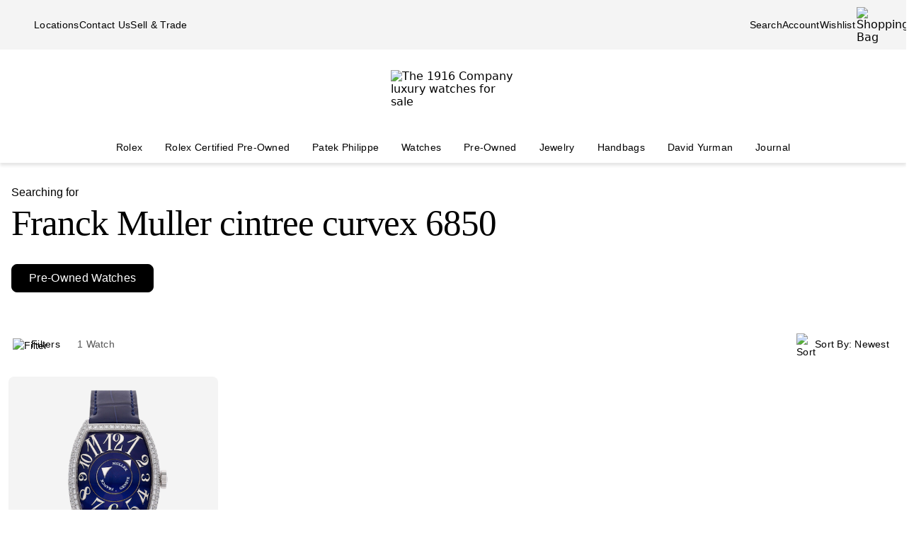

--- FILE ---
content_type: text/html; charset=utf-8
request_url: https://www.the1916company.com/search/pre-owned/?q=Franck%20Muller%20cintree%20curvex%206850
body_size: 59369
content:
<!doctype html><html lang="en-US"><head><script>window.addEventListener('pageshow', (e) => { e && e.persisted && window.location.reload(); });</script><meta name="charset" content="utf-8"/><meta name="viewport" content="width=device-width, initial-scale=1.0, minimum-scale=1.0, maximum-scale=5.0"/><meta name="format-detection" content="telephone=no"/><link rel="preconnect" href="https://watchbox-cdn.imgix.net"/><link rel="preconnect" href="https://the1916company.imgix.net"/><link rel="preconnect" href="https://the1916company-net.imgix.net"/><link rel="preconnect" href="https://www.google.com"/><link rel="preconnect" href="https://api.cquotient.com"/><link rel="preload" href="https://the1916company.imgix.net/fonts/F37Blanka-Regular.woff2" as="font" type="font/woff2" crossorigin="anonymous"/><link rel="preload" href="https://the1916company.imgix.net/fonts/F37CaslonText-RegularCondensed.woff2" as="font" type="font/woff2" crossorigin="anonymous"/><link rel="preload" href="https://the1916company.imgix.net/fonts/F37Blanka-Light.woff2" as="font" type="font/woff2" crossorigin="anonymous"/><link rel="preload" href="https://the1916company.imgix.net/fonts/F37Blanka-RegularExpanded.woff2" as="font" type="font/woff2" crossorigin="anonymous"/><link rel="preload" href="https://the1916company.imgix.net/fonts/F37Blanka-Medium.woff2" as="font" type="font/woff2" crossorigin="anonymous"/><style id="fonts">@font-face{font-display:swap;font-family:"Caslon Text Regular Condensed";font-style:normal;font-weight:400;src:url(https://the1916company.imgix.net/fonts/F37CaslonText-RegularCondensed.woff2) format(woff2),url(https://the1916company.imgix.net/fonts/F37CaslonText-RegularCondensed.woff) format(woff)}
@font-face{font-display:swap;font-family:"Blanka Expanded";font-style:normal;font-weight:400;src:url(https://the1916company.imgix.net/fonts/F37Blanka-RegularExpanded.woff2) format(woff2),url(https://the1916company.imgix.net/fonts/F37Blanka-RegularExpanded.woff) format(woff)}
@font-face{font-display:swap;font-family:"Blanka Expanded";font-style:normal;font-weight:500;src:url(https://the1916company.imgix.net/fonts/F37Blanka-MediumExpanded.woff2) format(woff2),url(https://the1916company.imgix.net/fonts/F37Blanka-MediumExpanded.woff) format(woff)}
@font-face{font-display:swap;font-family:Blanka;font-style:normal;font-weight:300;src:url(https://the1916company.imgix.net/fonts/F37Blanka-Light.woff2) format(woff2),url(https://the1916company.imgix.net/fonts/F37Blanka-Light.woff) format(woff)}
@font-face{font-display:swap;font-family:Blanka;font-style:normal;font-weight:400;src:url(https://the1916company.imgix.net/fonts/F37Blanka-Regular.woff2) format(woff2),url(https://the1916company.imgix.net/fonts/F37Blanka-Regular.woff) format(woff)}
@font-face{font-display:swap;font-family:Blanka;font-style:normal;font-weight:500;src:url(https://the1916company.imgix.net/fonts/F37Blanka-Medium.woff2) format(woff2),url(https://the1916company.imgix.net/fonts/F37Blanka-Medium.woff) format(woff)}
@font-face{font-display:swap;font-family:Blanka;font-style:italic;font-weight:400;src:url(https://the1916company.imgix.net/fonts/F37Blanka-RegularItalic.woff2) format(woff2),url(https://the1916company.imgix.net/fonts/F37Blanka-RegularItalic.woff) format(woff)}</style><link href="https://the1916company.imgix.net/favicons/favicon.ico" rel="icon" type="image/x-icon"/><link href="https://the1916company.imgix.net/favicons/favicon.png" rel="alternate icon"/><link href="https://the1916company.imgix.net/favicons/favicon-16x16.png" rel="icon" sizes="16x16"/><link href="https://the1916company.imgix.net/favicons/favicon-32x32.png" rel="icon" sizes="32x32"/><link href="https://the1916company.imgix.net/favicons/favicon-96x96.png" rel="icon" sizes="96x96"/><link href="https://the1916company.imgix.net/favicons/favicon-128x128.png" rel="icon" sizes="128x128"/><link href="https://the1916company.imgix.net/favicons/favicon-192x192.png" rel="icon" sizes="192x192"/><link href="https://the1916company.imgix.net/favicons/apple-touch-icon.png" rel="apple-touch-icon"/><link href="https://the1916company.imgix.net/favicons/favicon-128.png" rel="apple-touch-icon-precomposed"/><link href="https://the1916company.imgix.net/favicons/apple-touch-icon-57x57.png" rel="apple-touch-icon" sizes="57x57"/><link href="https://the1916company.imgix.net/favicons/apple-touch-icon-72x72.png" rel="apple-touch-icon" sizes="72x72"/><link href="https://the1916company.imgix.net/favicons/apple-touch-icon-76x76.png" rel="apple-touch-icon" sizes="76x76"/><link href="https://the1916company.imgix.net/favicons/apple-touch-icon-114x114.png" rel="apple-touch-icon" sizes="114x114"/><link href="https://the1916company.imgix.net/favicons/apple-touch-icon-120x120.png" rel="apple-touch-icon" sizes="120x120"/><link href="https://the1916company.imgix.net/favicons/apple-touch-icon-144x144.png" rel="apple-touch-icon" sizes="144x144"/><link href="https://the1916company.imgix.net/favicons/apple-touch-icon-152x152.png" rel="apple-touch-icon" sizes="152x152"/><link href="https://the1916company.imgix.net/favicons/apple-touch-icon-180x180.png" rel="apple-touch-icon" sizes="180x180"/><meta name="mobile-web-app-capable" content="yes"/><meta name="apple-mobile-web-app-capable" content="yes"/><meta name="apple-mobile-web-app-status-bar-style" content="black-translucent"/><meta name="apple-mobile-web-app-title" content="The 1916 Company"/><meta name="application-name" content="The 1916 Company"/><meta name="msapplication-TileColor" content="#ffc40d"/><meta name="theme-color" content="#ffffff"/><link data-react-helmet="true" rel="canonical" href="https://www.the1916company.com/pre-owned/?q=Franck%20Muller%20cintree%20curvex%206850"/><link data-react-helmet="true" rel="alternate" href="https://www.the1916company.com/search/pre-owned/?q=Franck+Muller+cintree+curvex+6850" hrefLang="en-US"/><link data-react-helmet="true" rel="alternate" href="https://www.the1916company.com/search/pre-owned/?q=Franck+Muller+cintree+curvex+6850" hrefLang="en"/><link data-react-helmet="true" rel="alternate" href="https://www.the1916company.com/search/pre-owned/?q=Franck+Muller+cintree+curvex+6850" hrefLang="x-default"/><meta data-react-helmet="true" name="description" content="Explore our suite of Pre-Owned watches for sale at The 1916 Company."/><meta data-react-helmet="true" name="page-type" content="search"/><meta data-react-helmet="true" name="page-id" content="pre-owned"/><meta data-react-helmet="true" name="last-cache" content="Sat, 24 Jan 2026 13:41:56 GMT"/><meta data-react-helmet="true" http-equiv="content-language" content="en-US"/><meta data-react-helmet="true" name="robots" content="noindex, follow"/><meta data-react-helmet="true" name="robots" content="max-image-preview:large"/><meta data-react-helmet="true" property="og:url" content="https://www.the1916company.com/search/pre-owned/?q=Franck+Muller+cintree+curvex+6850"/><meta data-react-helmet="true" property="og:site_name" content="The 1916 Company"/><meta data-react-helmet="true" property="og:locale" content="en_US"/><meta data-react-helmet="true" property="og:type" content="website"/><meta data-react-helmet="true" property="og:title" content="Pre-Owned Watches | The 1916 Company"/><meta data-react-helmet="true" property="og:description" content="Explore our suite of Pre-Owned watches for sale at The 1916 Company."/><meta data-react-helmet="true" property="og:image" content="https://the1916company.imgix.net/1916_og_logo.png"/><meta data-react-helmet="true" property="og:image:width" content="1200"/><meta data-react-helmet="true" property="og:image:height" content="630"/><meta data-react-helmet="true" property="og:image:alt" content="The 1916 Company"/><meta data-react-helmet="true" name="twitter:card" content="summary"/><meta data-react-helmet="true" name="twitter:title" content="Pre-Owned Watches | The 1916 Company"/><meta data-react-helmet="true" name="twitter:description" content="Explore our suite of Pre-Owned watches for sale at The 1916 Company."/><meta data-react-helmet="true" name="twitter:image" content="https://the1916company.imgix.net/1916_og_logo.png"/><meta data-react-helmet="true" name="twitter:image:alt" content="The 1916 Company"/><meta data-react-helmet="true" name="apple-itunes-app" content="app-id=738072910, app-argument=https://www.the1916company.com/"/><meta data-react-helmet="true" name="facebook-domain-verification" content="2168ylbjs2bqxd2pdlajejabp1qfgb"/><meta data-react-helmet="true" name="p:domain_verify" content="ad9f32857a967c1d492bcfc2df59c312"/><meta data-react-helmet="true" name="wot-verification" content="dc0f62f82f0c7688c5cf"/><meta data-react-helmet="true" name="google-site-verification" content="FOJ3t1Tw2feyl1vaWQnSbqtplwhFc-onBzDY4_6F824"/><meta data-react-helmet="true" property="fb:app_id" content="282647099973572"/><style data-react-helmet="true" id="css-SiteTemplate">.body-fixed [data-fixed-disable]{pointer-events:none;-webkit-user-select:none;user-select:none}.body-fixed [data-fixed-reduce]{z-index:99}.body-modal [data-has-modal]{z-index:2147483647}.grecaptcha-badge{visibility:hidden}*,:after,:before{box-sizing:border-box}html{font-family:system-ui,Segoe UI,Roboto,Helvetica,Arial,sans-serif,Apple Color Emoji,Segoe UI Emoji;line-height:1.15;-webkit-text-size-adjust:100%;tab-size:4}body{margin:0}hr{color:inherit;height:0}abbr[title]{text-decoration:underline;-webkit-text-decoration:underline dotted;text-decoration:underline dotted}b,strong{font-weight:bolder}code,kbd,pre,samp{font-family:ui-monospace,SFMono-Regular,Consolas,Liberation Mono,Menlo,monospace;font-size:1em}small{font-size:80%}sub,sup{font-size:75%;line-height:0;position:relative;vertical-align:initial}sub{bottom:-.25em}sup{top:-.5em}table{border-color:inherit;text-indent:0}button,input,optgroup,select,textarea{font-family:inherit;font-size:100%;line-height:1.15;margin:0}button,select{text-transform:none}[type=button],[type=reset],[type=submit],button{-webkit-appearance:button}::-moz-focus-inner{border-style:none;padding:0}:-moz-focusring{outline:1px dotted ButtonText}:-moz-ui-invalid{box-shadow:none}legend{padding:0}progress{vertical-align:initial}::-webkit-inner-spin-button,::-webkit-outer-spin-button{height:auto}[type=search]{-webkit-appearance:textfield;outline-offset:-2px}::-webkit-search-decoration{-webkit-appearance:none}::-webkit-file-upload-button{-webkit-appearance:button;font:inherit}summary{display:list-item}:root{--page-gutter:16px;--page-gutter-t:16px;--page-gutter-b:0}@media(min-width:1280px){:root{--page-gutter:48px}}.app-max-width{margin-left:auto;margin-right:auto;max-width:calc(1490px + var(--page-gutter)*2);width:100%}.page{display:flex;flex-direction:column;min-height:100dvh;width:100%}.page--checkout{background-color:#f4f4f4}.page--no-footer{display:block;min-height:unset}.header{flex-shrink:0}.content{flex:1 0 auto}footer{flex-shrink:0}:root,body,html{overscroll-behavior:none}body{color:#000}h1,h2,h3,h4,h5,h6,p{margin:0}img{color:#000;display:block;height:auto;max-width:100%}iframe{border-width:0}menu,ol,ul{list-style:none;margin:0;padding:0}a,a:hover{-webkit-text-decoration:none;text-decoration:none}.u-placeholder{display:none;height:0;opacity:0;pointer-events:none;-webkit-user-select:none;user-select:none;visibility:hidden;width:0}.u-hidden{display:none!important}@media(max-width:767.98px){.u-hidden-mobile{display:none!important}}@media(min-width:1024px){.u-hidden-desktop{display:none!important}}@media(min-width:768px)and (max-width:1023.98px){.u-hidden-tablet{display:none!important}}.u-sr-only{border:0!important;clip:rect(1px,1px,1px,1px)!important;clip-path:inset(50%)!important;height:1px!important;margin:-1px!important;overflow:hidden!important;padding:0!important;position:absolute!important;white-space:nowrap!important;width:1px!important}.u-no-wrap{white-space:nowrap}.wait [data-wait-vanish],.wait [data-wait]{opacity:.5!important}.wait [data-wait-vanish],.wait [data-wait-vanish] *,.wait [data-wait],.wait [data-wait] *{pointer-events:none;-webkit-user-select:none;user-select:none}.wait [data-wait-vanish]{opacity:0!important}.wait [data-wait-disable],.wait [data-wait-disable] *{pointer-events:none;-webkit-user-select:none;user-select:none}.wait [data-wait-btn]{opacity:.5!important}.wait [data-wait-btn] span{display:none}.wait [data-wait-btn]:after{content:"Please wait...";display:block;text-indent:0}[data-loading]{background-color:#262626;height:2px;left:0;max-width:0;opacity:0;pointer-events:none;position:fixed;top:0;-webkit-user-select:none;user-select:none;width:100vw;z-index:2147483647}[data-body=none] [data-loading]{max-width:0;opacity:1;transition:none}[data-body=loading] [data-loading]{max-width:90dvw;opacity:1;transition:max-width 3s ease-in-out}[data-body=stalled] [data-loading]{max-width:99dvw;opacity:1;transition:max-width 10s ease-in-out}[data-body=completed] [data-loading],[data-body=escape] [data-loading]{max-width:100dvw;opacity:0;transition:opacity .3s ease-in-out}</style><style data-react-helmet="true" id="css-SiteHeader">.SiteHeader_main{background-color:#fff;z-index:152}.SiteHeader_mini{display:none}@media(min-width:1024px){.SiteHeader_mini{display:block;left:0;position:fixed;right:0;top:0;z-index:1}}.SiteHeader_header{background-color:#fff} </style><style data-react-helmet="true" id="css-DesktopBanner">.DesktopBanner_container{box-shadow:0 4px 4px 0 #0000001a;display:none;position:relative}@media(min-width:1024px){.DesktopBanner_container{display:block}}.DesktopBanner_main-banner-container{background-color:#f4f4f4}.DesktopBanner_main-banner{display:flex;justify-content:space-between;padding:.5rem var(--page-gutter)}.DesktopBanner_main-banner__items{align-items:center;display:flex;flex-direction:row;gap:2rem}.DesktopBanner_main-banner__text{color:#000;font-family:Blanka,sans-serif;font-size:14px;font-weight:300;letter-spacing:.0175rem;line-height:1.25rem;-webkit-text-decoration:none;text-decoration:none}.DesktopBanner_lower-banner{background-color:#fff}</style><style data-react-helmet="true" id="css-SearchButton">.search-button{background:none;border:none;cursor:pointer;outline:none;padding:0}.search-button--with-text{align-items:center;color:#000;display:flex;font-family:Blanka,sans-serif;font-size:14px;font-weight:300;font-weight:300!important;gap:.25rem;justify-content:center;letter-spacing:.0175rem;line-height:1.25rem;vertical-align:middle}</style><style data-react-helmet="true" id="css-DesktopPlaques">.DesktopPlaques_container{align-items:center;display:flex;flex-direction:row;height:116px;justify-content:space-between;max-height:116px;min-height:116px;padding:1.5rem var(--page-gutter) .75rem}.DesktopPlaques_container__left,.DesktopPlaques_container__right{flex-basis:0;flex-grow:1}.DesktopPlaques_container__right{display:flex;justify-content:flex-end}.DesktopPlaques_container__logo{height:70px}</style><style data-react-helmet="true" id="css-DesktopNav">.subnav{background-color:#fff;border-top:1px solid #e9e9e9;box-shadow:0 44px 82px -47px #0006;left:0;padding-bottom:2rem;padding-top:2rem;position:absolute;top:100%;width:100%}.subnav__container{--gap:3rem;display:flex;gap:var(--gap);justify-content:space-between;padding-left:var(--page-gutter);padding-right:var(--page-gutter)}@media(min-width:1546px){.subnav__container{--gap:7rem}}.subnav__content{display:flex;flex-grow:0;gap:var(--gap)}.subnav__asset{flex-grow:0;flex-shrink:1}@media(min-width:1024px)and (max-width:1279.98px){.subnav__asset{display:none}}.subnav__asset img{height:310px!important;object-fit:cover!important;width:423px!important}.subnav__heading{color:#555;display:block;font-family:Blanka,sans-serif;font-size:.875rem;font-weight:300;line-height:1.05rem;margin-bottom:1.5rem;width:max-content}.subnav__links{display:grid;gap:1rem 3.75rem;grid-auto-flow:column;grid-template-rows:repeat(6,auto)}.subnav__item{width:max-content}.subnav__link{color:#262626;cursor:pointer;font-family:Blanka,sans-serif;font-size:14px;font-weight:300;letter-spacing:.0175rem;line-height:1.25rem;padding-bottom:5px;text-transform:none}.subnav__link:hover{border-bottom:2px solid #000}.subnav__link--highlight{color:#b93535}.subnav__link--bold{font-family:Blanka,sans-serif;font-size:14px;font-weight:400;letter-spacing:.0175rem;line-height:1.25rem}.subnav__link--margin{display:inline-block;margin-top:1.5rem}.DesktopNav_desktop-nav-items{align-items:center;background-color:#fff;display:flex;flex-direction:row;gap:.75rem;justify-content:space-between}@media(min-width:1280px){.DesktopNav_desktop-nav-items{gap:.5rem;justify-content:center}}.DesktopNav_desktop-nav-items:has(.desktop-nav-item:focus-within) .desktop-nav-item:not(:focus-within){--dropdown-display:none!important}.DesktopNav_desktop-nav-items--disable{pointer-events:none;-webkit-user-select:none;user-select:none}.DesktopNav_desktop-nav-items--full{padding:0 var(--page-gutter)}.DesktopNav_desktop-nav-items--mini{gap:5px;justify-content:space-between;padding:0 var(--page-gutter) 0}@media(min-width:1280px){.DesktopNav_desktop-nav-items--mini{gap:0}}@media(min-width:1546px){.DesktopNav_desktop-nav-items--mini{gap:.5rem}}.DesktopNav_desktop-nav-items__left,.DesktopNav_desktop-nav-items__right{flex-basis:0;flex-grow:1}.DesktopNav_desktop-nav-items__right{display:flex;justify-content:flex-end}.desktop-nav-item{--dropdown-display:none;--border-width:2px;border-bottom:var(--border-width) solid #fff;padding-bottom:calc(.75rem - var(--border-width));padding-left:6px;padding-right:6px;padding-top:.75rem}@media(min-width:1280px){.desktop-nav-item{padding-left:1rem;padding-right:1rem}}.desktop-nav-item:focus-within,.desktop-nav-item:hover{--dropdown-display:block;border-color:#000}.desktop-nav-item__link{color:#000;cursor:pointer;font-family:Blanka,sans-serif;font-size:14px;font-weight:400;letter-spacing:.0175rem;line-height:1.25rem}.desktop-nav-item__dropdown{display:var(--dropdown-display)}</style><style data-react-helmet="true" id="css-MobileBanner">.MobileBanner_placeholder{background:#000;height:103px;position:relative}@media(min-width:1024px){.MobileBanner_placeholder{display:none;height:0;overflow:hidden;pointer-events:none;-webkit-user-select:none;user-select:none;visibility:hidden}}.MobileBanner_placeholder--hide{display:none;height:0;overflow:hidden;pointer-events:none;-webkit-user-select:none;user-select:none;visibility:hidden}.MobileBanner_container{background-color:#fff;box-shadow:0 4px 4px 0 #0000001a;display:flex;flex-direction:column;left:0;position:sticky;top:0;width:100dvw;z-index:151}@media(min-width:1024px){.MobileBanner_container{display:none}}.MobileBanner_container--relative{position:relative}.MobileBanner_mobile-banner{align-items:center;border-top:1px solid #e9e9e9;display:flex;justify-content:space-between;padding:.75rem 1rem}.MobileBanner_mobile-banner__left,.MobileBanner_mobile-banner__right{flex-basis:0;flex-grow:1}.MobileBanner_mobile-banner__right{display:flex;justify-content:flex-end}.MobileBanner_mobile-banner__items{display:flex;gap:1rem}.MobileBanner_search{padding:0 1rem .75rem;position:relative}.MobileBanner_search__bar{align-items:center;background:#f4f4f4;border-color:none;border-radius:8px;display:flex;gap:0;height:32px;padding:0 6px;width:100%}.MobileBanner_search__icon,.MobileBanner_search__text{flex-grow:0}.MobileBanner_search__button:not(#\#){--btn-padding:1px 6px 0 6px!important;--btn-padding-x:6px!important;--btn-width:100%!important;--btn-height:32px!important}.MobileBanner_search__button{-webkit-appearance:none;appearance:none;background:none;border:none;color:#000;cursor:pointer;font-family:Blanka,sans-serif;font-size:.875rem;font-weight:400;letter-spacing:.0175rem;line-height:1;text-align:left}</style><style data-react-helmet="true" id="css-ShoppingBag">.ShoppingBag_icon{position:relative}.ShoppingBag_icon__shop-count{color:#000;font-family:Blanka,sans-serif;font-size:.875rem;font-weight:500;line-height:1.05rem;line-height:1;position:absolute;right:-18px;top:0;width:20px}@media(max-width:1023.8px){.ShoppingBag_icon__shop-count{color:#000}}</style><style data-react-helmet="true" id="css-WLP">.WLP_wlp{margin:0 auto;max-width:1344px;width:100%}.WLP_wlp__none{align-items:center;display:flex;flex-direction:column;gap:16px;justify-content:center;margin:24px auto;padding:0 16px;vertical-align:middle}.WLP_wlp__none-btn{max-width:343px;width:100%}</style><style data-react-helmet="true" id="css-FiltersAndSort">.FiltersAndSort_ref{height:1px;opacity:0;overflow:hidden;pointer-events:none;-webkit-user-select:none;user-select:none;visibility:hidden;width:100%}.FiltersAndSort_container{background-color:#fffffff2;margin:0 auto;max-width:1344px;position:sticky;top:0;transform:translateY(-1px);transition:transform .2s linear,opacity .3s ease-in-out!important;width:100%;z-index:145}.FiltersAndSort_container--sticky{left:0;right:0;width:100dvw}.FiltersAndSort_container--offset:is(.FiltersAndSort_container--sticky){transform:translateY(var(--offset-top))}.FiltersAndSort_columns{align-items:center;display:flex;justify-content:space-between;margin:0;padding:16px;width:100%}.FiltersAndSort_column{padding:0}.FiltersAndSort_column--hide{display:none;visibility:hidden}@media(max-width:767.98px){.FiltersAndSort_column--desktop{display:none;visibility:hidden}}@media(min-width:768px){.FiltersAndSort_column--mobile{display:none;visibility:hidden}.FiltersAndSort_column--desktop{padding-left:12px}}.FiltersAndSort_column__wrap{align-items:center;display:flex;justify-content:center;vertical-align:middle;white-space:nowrap}.FiltersAndSort_column__svg{height:24px;margin:4px 4px 0 0;max-height:24px;max-width:24px;width:24px}.FiltersAndSort_column__button{align-items:center;background:none;border:none;cursor:pointer;display:flex;justify-content:center;margin:0 8px 0 0;outline:none;padding:0;vertical-align:middle}.FiltersAndSort_column__button:focus-visible{outline:1px solid #000!important}.FiltersAndSort_column__span,.FiltersAndSort_column__value{font-family:Blanka,sans-serif;font-size:14px;font-weight:300;letter-spacing:.0175rem;line-height:1.25rem}.FiltersAndSort_column__value{color:#000;display:inline;margin-left:4px;visibility:visible}@media(max-width:320px){.FiltersAndSort_column__value{display:none;visibility:hidden}}.FiltersAndSort_column__value--mobile{display:block;visibility:visible}.FiltersAndSort_column__value--desktop{display:none;visibility:hidden}@media(min-width:768px){.FiltersAndSort_column__value--mobile{display:none;visibility:hidden}.FiltersAndSort_column__value--desktop{display:block;visibility:visible}}.FiltersAndSort_column__text{color:#555;white-space:nowrap}.FiltersAndSort_column__prefix,.FiltersAndSort_column__text{font-family:Blanka,sans-serif;font-size:14px;font-weight:300;letter-spacing:.0175rem;line-height:1.25rem}.FiltersAndSort_column__prefix{color:#000;display:none;visibility:hidden}@media(min-width:320px){.FiltersAndSort_column__prefix--filter{display:inline;visibility:visible}}@media(min-width:500px){.FiltersAndSort_column__prefix--sortby{display:inline;visibility:visible}}.FiltersAndSort_column__sorts{position:relative;z-index:450}.FiltersAndSort_column__sorts-button{background:none;border:none;color:#000;cursor:pointer;justify-content:left;outline:none;padding:8px;text-align:left;width:100%}.FiltersAndSort_column__sorts-button:focus-visible{outline:1px solid #000!important}.FiltersAndSort_column__sorts-button:active,.FiltersAndSort_column__sorts-button:hover{background-color:#dfddd2}.FiltersAndSort_column__sorts-options{background-color:#fff;border:1px solid #d9d9d9;list-style:none;margin:0;padding:0;position:absolute;right:0;top:calc(100% - 4px);white-space:nowrap;z-index:450}.FiltersAndSort_column__sorts-option{border-bottom:1px solid #d9d9d9;font-family:Blanka,sans-serif;font-size:14px;font-weight:300;letter-spacing:.0175rem;line-height:1.25rem}.FiltersAndSort_column__sorts-option:last-child{border-bottom:none}.FiltersAndSort_column__sorts-option:hover{background-color:#e9e9e9}.FiltersAndSort_column__sorts-option--mobile{display:block;visibility:visible}.FiltersAndSort_column__sorts-option--desktop{display:none;visibility:hidden}@media(min-width:768px){.FiltersAndSort_column__sorts-option--mobile{display:none;visibility:hidden}.FiltersAndSort_column__sorts-option--desktop{display:block;visibility:visible}}@media(max-width:420px){.FiltersAndSort_columns--sticky .column__prefix--filter,.FiltersAndSort_columns--sticky .column__value{display:none;visibility:hidden}.FiltersAndSort_columns--sticky .column__button{margin-right:0}}</style><style data-react-helmet="true" id="css-HeaderSearch">.HeaderSearch_container{margin:0 0 36px;padding:0 16px;transition:opacity .15s}.HeaderSearch_container--mini{display:none;margin:0;opacity:0;padding:0}.HeaderSearch_container--show{display:block;opacity:1}.HeaderSearch_h2{font-family:Blanka,sans-serif;font-size:1rem;font-weight:300;line-height:1.25;margin:32px 0 0}.HeaderSearch_h3{font-family:Caslon Text Regular Condensed,serif;font-size:3.188rem;font-weight:400;letter-spacing:-.06375rem;line-height:1;margin:8px 0 0}.HeaderSearch_search{border:none;border-bottom:1px solid #000;display:none;margin:32px auto 0;max-width:calc(100% - 64px);padding:0 0 8px;width:384px}@media(min-width:1024px){.HeaderSearch_search{align-items:center;display:flex;gap:12px;justify-content:center;vertical-align:middle}}.HeaderSearch_search__icon{margin:0 0 0 8px;padding:0 0 0 4px}.HeaderSearch_search__input{border:0;color:#434343;font-family:Blanka,sans-serif;font-size:1rem;font-weight:300;letter-spacing:.02rem;line-height:1.375rem;margin:0;outline:none;width:100%}@supports(-webkit-touch-callout:none){.HeaderSearch_search__input,.HeaderSearch_search__input:focus{font-size:16px!important}}.HeaderSearch_search__input:active,.HeaderSearch_search__input:focus{outline:none}.HeaderSearch_no-results{padding:0 32px}.HeaderSearch_no-results--center{align-items:center;display:flex;flex-direction:column;gap:0;justify-content:center;vertical-align:middle}.HeaderSearch_u-no-wrap{white-space:nowrap}.HeaderSearch_sorry{font-family:Caslon Text Regular Condensed,serif;font-size:1.75rem;font-weight:400;letter-spacing:-.035rem;line-height:1;margin:32px 0 0;max-width:800px;overflow-wrap:break-word;text-align:center;width:100%}.HeaderSearch_inline{margin:24px 0 0}.HeaderSearch_center{margin:32px auto 0;text-align:center}.HeaderSearch_text{font-family:Blanka,sans-serif;font-size:1rem;font-weight:300;letter-spacing:.02rem;line-height:1.375rem}.HeaderSearch_link{margin:0 0 0 4px}.HeaderSearch_pills{align-items:flex-start;display:inline-flex;gap:16px;margin:32px 0 0}.HeaderSearch_pills--mini{margin:0}.HeaderSearch_pills--tight{display:block;margin-top:12px}@media(max-width:799.98px){.HeaderSearch_pills{gap:8px}}.HeaderSearch_pills__item{align-items:center;background-color:#fff;border:1px solid #000;border-radius:8px;display:flex;font-family:Blanka,sans-serif;font-size:1rem;font-weight:300;height:40px;justify-content:center;letter-spacing:.02rem;line-height:1.375rem;margin:0;padding:0 24px}.HeaderSearch_pills__item--active{background-color:#000}@media(max-width:799.98px){.HeaderSearch_pills__item{height:30px;padding:0 8px}.HeaderSearch_pills__item--mobile{display:block;visibility:visible}.HeaderSearch_pills__item--desktop{display:none;visibility:hidden}}@media(min-width:800px){.HeaderSearch_pills__item--desktop{display:block;visibility:visible}.HeaderSearch_pills__item--mobile{display:none;visibility:hidden}}.HeaderSearch_pills__item--tight{color:#000;font-family:Blanka,sans-serif;font-size:.875rem;font-weight:500;height:auto!important;line-height:1.05rem;margin-bottom:12px;min-height:26px;padding:4px 10px}@media(min-width:564.02px){.HeaderSearch_pills__item--tight{display:inline-flex;font-family:Blanka,sans-serif;font-size:1rem;font-weight:500;line-height:1.25;margin-right:12px;white-space:nowrap;width:auto}}.HeaderSearch_pills__item-link{color:#000}.HeaderSearch_pills__item-link--active{color:#fff}.search-heading>.search-heading__subtitle{display:block;font-family:Blanka,sans-serif;font-size:1rem;font-weight:300;line-height:1.25;margin:32px 0 0}.search-heading>.search-heading__query{font-family:Caslon Text Regular Condensed,serif;font-size:3.188rem;font-weight:400;letter-spacing:-.06375rem;line-height:1;margin:8px 0 0;--btn-border-height:0;--btn-width:auto;display:block}</style><style data-react-helmet="true" id="css-Btn">.Btn_btn{--default--btn-width:100%;--btn-bg-color:#000;--btn-label-color:#fff;--btn-border-color:var(--btn-bg-color);--btn-padding-x:24px;--btn-height:var(--btn-height-override,2.5rem);--btn-width:var(--btn-width-override,100%);--btn-cursor:pointer;--btn-text-transform:uppercase;--btn-align-text:center;align-items:center;background-color:var(--btn-bg-color);border:1px solid var(--btn-border-color);border-radius:var(--btn-border-radius,8px);color:var(--btn-label-color);cursor:var(--btn-cursor);display:flex;font-family:Blanka,sans-serif;font-size:.875rem;font-weight:400;gap:.5rem;justify-content:center;letter-spacing:.01313rem;line-height:1;min-height:var(--btn-height);padding:0 var(--btn-padding-x);text-align:var(--btn-align-text);-webkit-text-decoration:none;text-decoration:none;text-transform:uppercase;text-transform:var(--btn-text-transform);transition:background-color .12s ease,border-color .12s ease,color .12s ease;width:var(--btn-width,var(--default--btn-width));-webkit-tap-highlight-color:rgba(0,0,0,0)}@media(hover:hover){.Btn_btn:hover{--btn-bg-color:#dfddd2;--btn-label-color:#000}}.Btn_btn:active{--btn-bg-color:#9c9a90}.Btn_btn:disabled{--btn-bg-color:#e9e9e9;--btn-label-color:#434343;--btn-cursor:default}.Btn_btn--secondary{--btn-bg-color:#0000;--btn-border-color:#000;--btn-label-color:#000}@media(hover:hover){.Btn_btn--secondary:hover{--btn-border-color:var(--btn-bg-color)}}.Btn_btn--link,.Btn_btn--subtle{--btn-bg-color:#0000;--btn-label-color:#000}.Btn_btn--link{--btn-border-color:#000;--btn-padding-x:0;--btn-width:auto;--btn-height:auto;--btn-text-transform:none;--btn-align-text:left;--btn-border-height:2px;border-radius:0;border-width:0;border-bottom:var(--btn-border-height) solid var(--btn-border-color);cursor:pointer;display:inline-flex;font-size:inherit;font-weight:inherit}@media(hover:hover){.Btn_btn--link:hover{--btn-bg-color:#0000;--btn-label-color:#7b7b7b;--btn-border-color:#7b7b7b}}.Btn_btn--icon{--btn-bg-color:#0000;--btn-label-color:#000;--btn-padding-x:0;--btn-width:auto;--btn-height:auto;--btn-text-transform:none;--btn-align-text:left;--btn-border-radius:0;border-radius:var(--btn-border-radius);border-width:0}@media(hover:hover){.Btn_btn--icon:hover{--btn-bg-color:#0000}}.Btn_btn--sm{--btn-height:2.25rem;font-family:Blanka,sans-serif;font-size:.625rem;font-weight:400;letter-spacing:.0125rem;line-height:.875rem;text-transform:uppercase}.Btn_btn--lg{--btn-height:2.75rem}</style><style data-react-helmet="true" id="css-Tile">.grid{align-items:flex-start;display:grid;grid-template-columns:repeat(2,1fr);justify-content:center;justify-items:center;margin:8px auto 24px;grid-gap:12px;padding:0 12px}@media(min-width:768px){.grid{grid-template-columns:repeat(4,1fr);grid-gap:24px}.grid,.grid--3{align-items:flex-start;display:grid;justify-content:center;justify-items:center}.grid--3{grid-template-columns:repeat(3,1fr);grid-gap:24px}}.Tile_grid{align-items:flex-start;display:grid;grid-template-columns:repeat(2,1fr);justify-content:center;justify-items:center;margin:8px auto 24px;grid-gap:12px;padding:0 12px}@media(min-width:768px){.Tile_grid{align-items:flex-start;display:grid;grid-template-columns:repeat(4,1fr);justify-content:center;justify-items:center;grid-gap:24px}}.Tile_changing{opacity:.5;transition:opacity .3s ease-in-out 0s}.Tile_tile,.Tile_tile-wrap{height:100%;width:100%}.Tile_tile{z-index:1}.Tile_tile__product-details{margin-bottom:.25rem}@media(min-width:768px){.Tile_tile__product-details{margin-bottom:.5rem}}.Tile_tile__badge{left:6px;position:absolute;top:4px;z-index:4}.Tile_container,.Tile_container__wrap{position:relative;width:100%}.Tile_container__wrap{display:flex;flex-direction:column;height:100%;justify-content:space-between}.Tile_container__counter{background:#fff3;bottom:12px;font-family:Blanka,sans-serif;font-size:14px;font-weight:300;letter-spacing:.0175rem;line-height:1.25rem;opacity:0;padding:0 4px;pointer-events:none;position:absolute;right:0;transition:opacity .3s ease-in-out 0s;z-index:4}.Tile_container__counter--show{opacity:1;pointer-events:all}.Tile_container__counter-from{color:#000}.Tile_container__counter-to{color:#7b7b7b}.Tile_container__link{color:#000;-webkit-text-decoration:none;text-decoration:none}.Tile_container__imgs{scrollbar-width:none;-ms-overflow-style:none;display:flex;overflow-x:auto;scroll-behavior:smooth;scroll-snap-type:x mandatory;-webkit-overflow-scrolling:touch;z-index:2}.Tile_container__imgs::-webkit-scrollbar{display:none}.Tile_container__imgs::-webkit-scrollbar-thumb,.Tile_container__imgs::-webkit-scrollbar-track{border-radius:0}.Tile_container__img-wrapper{aspect-ratio:1/1;display:flex;flex-shrink:0;margin-bottom:.5rem;position:relative;scroll-snap-align:start;width:100%;z-index:3}.Tile_container__img{background-color:#fff;border-radius:8px;height:auto;max-width:100%;overflow:hidden;width:100%}.Tile_container__img--clear,.Tile_container__img--gray,.Tile_container__img--trim{background:#f4f4f4}.Tile_container__img--original{background-color:#fff}.Tile_container__brand{font-family:Blanka,sans-serif;font-size:.625rem;font-weight:400;letter-spacing:.0125rem;line-height:.875rem;text-transform:uppercase}@media(min-width:768px){.Tile_container__brand{color:#262626;font-family:Blanka,sans-serif;font-size:.875rem;font-weight:400;letter-spacing:.0175rem;line-height:1}}.Tile_container__name{display:-webkit-box;font-family:Blanka,sans-serif;font-size:14px;font-weight:400;letter-spacing:.0175rem;-webkit-line-clamp:var(--rows,2);line-clamp:var(--rows,2);line-height:1.25rem;-webkit-box-orient:vertical;overflow:hidden}@media(min-width:768px){.Tile_container__name{font-family:Blanka,sans-serif;font-size:1rem;font-weight:400;letter-spacing:.02rem;line-height:1.375rem}}@media(max-width:767.98px){.Tile_container__name--rows-3-mobile{--rows:3}}.Tile_container__ref-no{color:#555;font-family:Blanka,sans-serif;font-size:.75rem;font-weight:400;letter-spacing:.015rem;line-height:.875rem;margin-top:.25rem}@media(min-width:768px){.Tile_container__ref-no{font-family:Blanka,sans-serif;font-size:14px;font-weight:300;letter-spacing:.0175rem;line-height:1.25rem;margin-top:0}}.Tile_container__price{--display-price-gap:0;--display-price-grid:1fr;align-items:flex-end;display:flex;font-family:Blanka,sans-serif;font-size:1rem;font-weight:300;letter-spacing:.02rem;line-height:1.375rem;min-height:2.625rem}.Tile_container__price--text-center{text-align:center}@media(min-width:1024px){.Tile_container__price{--display-price-gap:0.75rem;--display-price-grid:repeat(2,max-content);display:block;min-height:auto}}.Tile_container__price .current-price{color:#000;grid-row-start:2}@media(min-width:1024px){.Tile_container__price .current-price{grid-row-start:auto}}.Tile_container__price .list-price{color:#434343;font-family:Blanka,sans-serif;font-size:14px;font-weight:300;grid-row-start:1;letter-spacing:.0175rem;line-height:1.25rem}@media(min-width:1024px){.Tile_container__price .list-price{grid-row-start:auto}}.Tile_container__vat{font-family:Blanka,sans-serif;font-size:.75rem;font-weight:400;letter-spacing:.015rem;line-height:.875rem;margin-top:.5rem;text-align:center}</style><style data-react-helmet="true" id="css-DisplayPrice">.DisplayPrice_display-price{align-items:center;display:grid;gap:var(--display-price-gap,1rem);grid-template-columns:var(--display-price-grid,repeat(var(--display-price-cols,2),max-content));position:relative}.DisplayPrice_display-price__sr{height:100%;left:0;opacity:0;position:absolute;top:0;width:100%}.DisplayPrice_display-price__price{font-family:Blanka,sans-serif;font-size:1rem;font-weight:400;letter-spacing:.02rem;line-height:1.375rem}.DisplayPrice_list-price{-webkit-text-decoration:line-through;text-decoration:line-through}.DisplayPrice_vat-msg{color:var(--vat-color,#5c7b77);font-family:Blanka,sans-serif;font-size:.75rem;font-weight:400;letter-spacing:.015rem;line-height:.875rem;margin-top:.25rem}:global(.list-price){-webkit-text-decoration:line-through;text-decoration:line-through}</style><style data-react-helmet="true" id="css-ContactHub">.ContactHub_ti-launcher{bottom:10px;filter:drop-shadow(0 3px 3px rgba(0,0,0,.12)) drop-shadow(0 5px 3px rgba(0,0,0,.3)) drop-shadow(0 8px 4px rgba(0,0,0,.14));opacity:0;pointer-events:none;position:fixed;right:10px;transition:opacity .6s ease-in-out 0s;z-index:400}.ContactHub_ti-launcher--show{opacity:1;pointer-events:all}.ContactHub_ti-launcher__button{font-family:Blanka,sans-serif;font-size:.625rem;font-weight:400;letter-spacing:.0125rem;line-height:.875rem;text-transform:uppercase;--btn-dim:4.0625rem;align-items:center;background-color:#dfddd2;border-radius:50%;border-width:0;color:#000;cursor:pointer;display:flex;flex-direction:column;gap:0;height:var(--btn-dim);justify-content:center;position:relative;width:var(--btn-dim)}@media(min-width:1024px){.ContactHub_ti-launcher__button{--btn-dim:4.375rem}}</style><style data-react-helmet="true" id="css-Icon">.Icon_icon{display:inline-block;height:24px;max-height:24px;max-width:24px;padding:2px;width:24px}.Icon_icon--16{height:16px;max-height:16px;max-width:16px;width:16px}.Icon_icon--32{height:32px;max-height:32px;max-width:32px;width:32px}</style><style data-react-helmet="true" id="css-Footer">.Footer_main{background-color:#dfddd2;color:#000;margin:4px 0 0;min-height:540px;padding:24px 0 0;width:100%}@media(max-width:768px){.Footer_main{padding-bottom:56px}}</style><title data-react-helmet="true">Pre-Owned Watches | The 1916 Company</title></head><body><div><svg xmlns="http://www.w3.org/2000/svg" xmlns:xlink="http://www.w3.org/1999/xlink" style="position: absolute; width: 0; height: 0" aria-hidden="true" id="__SVG_SPRITE_NODE__"></svg></div><div class="bar" data-loading="true"></div><div class="react-target"><script>window.__AudioEyeSiteHash = "13b4dd5d8118673093b0ac301cfc8304"</script><div id="app"><div class="page"><div class="SiteHeader_main header" data-fixed-disable="true"><header class="SiteHeader_header header"><div class="DesktopBanner_container desktop-banner"><div class="DesktopBanner_main-banner-container"><nav aria-label="Main" class="DesktopBanner_main-banner app-max-width"><div class="DesktopBanner_main-banner__items"><a href="/about-us/our-locations/" class="DesktopBanner_main-banner__text" data-escape="true">Locations</a><a href="/contact-us/" class="DesktopBanner_main-banner__text" data-escape="true">Contact Us</a><a href="/sell-and-trade/" class="DesktopBanner_main-banner__text" data-escape="true">Sell &amp; Trade</a></div><div class="DesktopBanner_main-banner__items"><button class="Btn_btn Btn_btn--icon search-button search-button--with-text"><img src="/mobify/bundle/1129/static/image/ns-company-24.svg#search" class="Icon_icon" width="24" height="24" alt=""/>Search</button><a href="/login/" data-link="login" class="DesktopBanner_main-banner__text">Account</a><a href="/wishlist/" class="DesktopBanner_main-banner__text" data-escape="true">Wishlist</a><a href="/bag/" aria-label="Shopping Bag" class="ShoppingBag_icon"><img src="/mobify/bundle/1129/static/image/ns-company-24.svg#shoppingBag" class="Icon_icon" role="img" width="24" height="24" alt="Shopping Bag"/><span class="ShoppingBag_minicart-quantity ShoppingBag_icon__shop-count" data-testid="minicart-quantity"></span></a></div></nav></div><div class="DesktopBanner_lower-banner"><div class="app-max-width"><div class="DesktopPlaques_container"><div class="DesktopPlaques_container__left"><div></div></div><a href="/" aria-label="Home"><img src="/mobify/bundle/1129/static/image/logo-176x100__dark.svg" loading="lazy" alt="The 1916 Company luxury watches for sale" width="176" height="100" class="DesktopPlaques_container__logo"/></a><div class="DesktopPlaques_container__right"><div></div></div></div><nav class="DesktopNav_desktop-nav-items DesktopNav_desktop-nav-items--full"><div class="desktop-nav-item"><a href="/rolex/" aria-haspopup="true" class="nav-link desktop-nav-item__link" data-escape="true">Rolex</a><div class="desktop-nav-item__dropdown subnav"><div class="subnav__container app-max-width"><div class="subnav__content"><div><span class="subnav__heading" id="subnav-ba274567-dbdc-4b6e-bac6-63e5ad635a55">Rolex | The 1916 Company</span><ul class="subnav__links" aria-describedby="subnav-ba274567-dbdc-4b6e-bac6-63e5ad635a55"><li class="subnav__item"><a href="/rolex/" class="nav-link subnav__link" data-escape="true">Discover Rolex</a></li><li class="subnav__item"><a href="/rolex/rolex-collection/" class="nav-link subnav__link" data-escape="true">Rolex Collection</a></li><li class="subnav__item"><a href="/rolex/new-watches/" class="nav-link subnav__link" data-escape="true">New Watches</a></li></ul></div><div><span class="subnav__heading" id="subnav-46b5a2ec-7a61-4818-bf02-73a209aa272a">By Collection</span><ul class="subnav__links" aria-describedby="subnav-46b5a2ec-7a61-4818-bf02-73a209aa272a"><li class="subnav__item"><a href="/rolex/1908/" class="nav-link subnav__link" data-escape="true">1908</a></li><li class="subnav__item"><a href="/rolex/air-king/" class="nav-link subnav__link" data-escape="true">Air-King</a></li><li class="subnav__item"><a href="/rolex/cosmograph-daytona/" class="nav-link subnav__link" data-escape="true">Cosmograph Daytona</a></li><li class="subnav__item"><a href="/rolex/datejust/" class="nav-link subnav__link" data-escape="true">Datejust</a></li><li class="subnav__item"><a href="/rolex/day-date/" class="nav-link subnav__link" data-escape="true">Day-Date</a></li><li class="subnav__item"><a href="/rolex/deepsea/" class="nav-link subnav__link" data-escape="true">Deepsea</a></li><li class="subnav__item"><a href="/rolex/explorer/" class="nav-link subnav__link" data-escape="true">Explorer</a></li><li class="subnav__item"><a href="/rolex/gmt-master-ii/" class="nav-link subnav__link" data-escape="true">GMT-Master II</a></li><li class="subnav__item"><a href="/rolex/lady-datejust/" class="nav-link subnav__link" data-escape="true">Lady-Datejust</a></li><li class="subnav__item"><a href="/rolex/land-dweller/" class="nav-link subnav__link" data-escape="true">Land-Dweller</a></li><li class="subnav__item"><a href="/rolex/oyster-perpetual/" class="nav-link subnav__link" data-escape="true">Oyster Perpetual</a></li><li class="subnav__item"><a href="/rolex/sea-dweller/" class="nav-link subnav__link" data-escape="true">Sea-Dweller</a></li><li class="subnav__item"><a href="/rolex/sky-dweller/" class="nav-link subnav__link" data-escape="true">Sky-Dweller</a></li><li class="subnav__item"><a href="/rolex/submariner/" class="nav-link subnav__link" data-escape="true">Submariner</a></li><li class="subnav__item"><a href="/rolex/yacht-master/" class="nav-link subnav__link" data-escape="true">Yacht-Master</a></li></ul></div></div></div></div></div><div class="desktop-nav-item"><a href="/rolex-certified-pre-owned/" aria-haspopup="true" class="nav-link desktop-nav-item__link">Rolex Certified Pre-Owned</a><div class="desktop-nav-item__dropdown subnav"><div class="subnav__container app-max-width"><div class="subnav__content"><div><span class="subnav__heading" id="subnav-13450e89-e3f3-464e-81dd-e5b57ad70d66">Rolex Certified Pre-Owned</span><ul class="subnav__links" aria-describedby="subnav-13450e89-e3f3-464e-81dd-e5b57ad70d66"><li class="subnav__item"><a href="/rolex-certified-pre-owned/" class="nav-link subnav__link">Discover</a></li><li class="subnav__item"><a href="/rolex-certified-pre-owned/our-selection/" class="nav-link subnav__link">Our Selection</a></li></ul></div><div><span class="subnav__heading" id="subnav-39e0f0ab-3b60-45a9-89c9-7877c86c7f8a">By Collection</span><ul class="subnav__links" aria-describedby="subnav-39e0f0ab-3b60-45a9-89c9-7877c86c7f8a"><li class="subnav__item"><a href="/rolex-certified-pre-owned/air-king/" class="nav-link subnav__link">Air-King</a></li><li class="subnav__item"><a href="/rolex-certified-pre-owned/cellini/" class="nav-link subnav__link">Cellini</a></li><li class="subnav__item"><a href="/rolex-certified-pre-owned/datejust/" class="nav-link subnav__link">Datejust</a></li><li class="subnav__item"><a href="/rolex-certified-pre-owned/day-date/" class="nav-link subnav__link">Day-Date</a></li><li class="subnav__item"><a href="/rolex-certified-pre-owned/daytona/" class="nav-link subnav__link">Daytona</a></li><li class="subnav__item"><a href="/rolex-certified-pre-owned/deepsea/" class="nav-link subnav__link">Deepsea</a></li><li class="subnav__item"><a href="/rolex-certified-pre-owned/explorer/" class="nav-link subnav__link">Explorer</a></li><li class="subnav__item"><a href="/rolex-certified-pre-owned/explorer-ii/" class="nav-link subnav__link">Explorer II</a></li><li class="subnav__item"><a href="/rolex-certified-pre-owned/gmt-master/" class="nav-link subnav__link">GMT-Master</a></li><li class="subnav__item"><a href="/rolex-certified-pre-owned/gmt-master-ii/" class="nav-link subnav__link">GMT-Master II</a></li><li class="subnav__item"><a href="/rolex-certified-pre-owned/milgauss/" class="nav-link subnav__link">Milgauss</a></li><li class="subnav__item"><a href="/rolex-certified-pre-owned/oyster-perpetual/" class="nav-link subnav__link">Oyster Perpetual</a></li><li class="subnav__item"><a href="/rolex-certified-pre-owned/oysterquartz/" class="nav-link subnav__link">Oysterquartz</a></li><li class="subnav__item"><a href="/rolex-certified-pre-owned/sea-dweller/" class="nav-link subnav__link">Sea-Dweller</a></li><li class="subnav__item"><a href="/rolex-certified-pre-owned/sky-dweller/" class="nav-link subnav__link">Sky-Dweller</a></li><li class="subnav__item"><a href="/rolex-certified-pre-owned/submariner/" class="nav-link subnav__link">Submariner</a></li><li class="subnav__item"><a href="/rolex-certified-pre-owned/yacht-master/" class="nav-link subnav__link">Yacht-Master</a></li><li class="subnav__item"><a href="/rolex-certified-pre-owned/yacht-master-ii/" class="nav-link subnav__link">Yacht-Master II</a></li></ul></div></div></div></div></div><div class="desktop-nav-item"><a href="/patek-philippe/info/" aria-haspopup="true" class="nav-link desktop-nav-item__link">Patek Philippe</a><div class="desktop-nav-item__dropdown subnav"><div class="subnav__container app-max-width"><div class="subnav__content"><div><span class="subnav__heading" id="subnav-b789f253-3a5e-4bc1-a66f-21f10c316eb8">Patek Philippe | The 1916 Company</span><ul class="subnav__links" aria-describedby="subnav-b789f253-3a5e-4bc1-a66f-21f10c316eb8"><li class="subnav__item"><a href="/patek-philippe/collection-mens-watches/" class="nav-link subnav__link">Men&#x27;s Watches</a></li><li class="subnav__item"><a href="/patek-philippe/collection-womens-watches/" class="nav-link subnav__link">Women&#x27;s Watches</a></li><li class="subnav__item"><a href="/patek-philippe/" class="nav-link subnav__link">All Watches</a></li></ul></div><div><span class="subnav__heading" id="subnav-bf7395c1-df8f-401d-8840-e797736886f1">By Collection</span><ul class="subnav__links" aria-describedby="subnav-bf7395c1-df8f-401d-8840-e797736886f1"><li class="subnav__item"><a href="/patek-philippe/grand-complications/" class="nav-link subnav__link">Grand Complications</a></li><li class="subnav__item"><a href="/patek-philippe/complications/" class="nav-link subnav__link">Complications</a></li><li class="subnav__item"><a href="/patek-philippe/calatrava/" class="nav-link subnav__link">Calatrava</a></li><li class="subnav__item"><a href="/patek-philippe/golden-ellipse/" class="nav-link subnav__link">Golden Ellipse</a></li><li class="subnav__item"><a href="/patek-philippe/cubitus/" class="nav-link subnav__link">Cubitus</a></li><li class="subnav__item"><a href="/patek-philippe/twenty4/" class="nav-link subnav__link">Twenty~4</a></li></ul></div></div></div></div></div><div class="desktop-nav-item"><a href="/watches/" aria-haspopup="true" class="nav-link desktop-nav-item__link">Watches</a><div class="desktop-nav-item__dropdown subnav"><div class="subnav__container app-max-width"><div class="subnav__content"><div><span class="subnav__heading" id="subnav-83704351-4e64-48bb-adca-5453b6880fc3">By Collection</span><ul class="subnav__links" aria-describedby="subnav-83704351-4e64-48bb-adca-5453b6880fc3"><li class="subnav__item"><a href="/watches/" class="nav-link subnav__link">Shop All</a></li></ul></div><div><span class="subnav__heading" id="subnav-3b7b1ba2-2129-4092-a104-1f261b06579d">Popular Brands</span><ul class="subnav__links" aria-describedby="subnav-3b7b1ba2-2129-4092-a104-1f261b06579d"><li class="subnav__item"><a href="/rolex/" class="nav-link subnav__link" data-escape="true">Rolex</a></li><li class="subnav__item"><a href="/patek-philippe/" class="nav-link subnav__link">Patek Philippe</a></li><li class="subnav__item"><a href="/watches/tudor/" class="nav-link subnav__link">TUDOR</a></li><li class="subnav__item"><a href="/watches/breitling/" class="nav-link subnav__link">Breitling</a></li><li class="subnav__item"><a href="/watches/bvlgari/" class="nav-link subnav__link">BVLGARI</a></li><li class="subnav__item"><a href="/watches/cartier/" class="nav-link subnav__link">Cartier</a></li><li class="subnav__item"><a href="/watches/de-bethune/" class="nav-link subnav__link">De Bethune</a></li><li class="subnav__item"><a href="/watches/grand-seiko/" class="nav-link subnav__link">Grand Seiko</a></li><li class="subnav__item"><a href="/watches/h-moser-and-cie/" class="nav-link subnav__link">H. Moser &amp; Cie.</a></li><li class="subnav__item"><a href="/watches/hublot/" class="nav-link subnav__link">Hublot</a></li><li class="subnav__item"><a href="/watches/iwc-schaffhausen/" class="nav-link subnav__link">IWC Schaffhausen</a></li><li class="subnav__item"><a href="/watches/jaeger-lecoultre/" class="nav-link subnav__link">Jaeger-LeCoultre</a></li><li class="subnav__item"><a href="/watches/longines/" class="nav-link subnav__link">Longines</a></li><li class="subnav__item"><a href="/watches/omega/" class="nav-link subnav__link">Omega</a></li><li class="subnav__item"><a href="/watches/panerai/" class="nav-link subnav__link">Panerai</a></li><li class="subnav__item"><a href="/watches/tag-heuer/" class="nav-link subnav__link">Tag Heuer</a></li><li class="subnav__item"><a href="/watches/zenith/" class="nav-link subnav__link">Zenith</a></li></ul><a href="/watches/all-brands/" class="nav-link subnav__link subnav__link--bold subnav__link--margin">View All Brands</a></div></div></div></div></div><div class="desktop-nav-item"><a href="/pre-owned/" aria-haspopup="true" class="nav-link desktop-nav-item__link">Pre-Owned</a><div class="desktop-nav-item__dropdown subnav"><div class="subnav__container app-max-width"><div class="subnav__content"><div><span class="subnav__heading" id="subnav-1d7bd672-96fa-4a10-ab33-aa6a33fbfcd8">By Collection</span><ul class="subnav__links" aria-describedby="subnav-1d7bd672-96fa-4a10-ab33-aa6a33fbfcd8"><li class="subnav__item"><a href="/pre-owned/new-arrivals/" class="nav-link subnav__link">New Arrivals</a></li><li class="subnav__item"><a href="/pre-owned/mens-watches/" class="nav-link subnav__link">Men&#x27;s Watches</a></li><li class="subnav__item"><a href="/pre-owned/womens-watches/" class="nav-link subnav__link">Women&#x27;s Watches</a></li><li class="subnav__item"><a href="/jewelry/pre-owned/" class="nav-link subnav__link">Pre-Owned Jewelry</a></li><li class="subnav__item"><a href="/handbags/" class="nav-link subnav__link">Pre-Owned Handbags</a></li><li class="subnav__item"><a href="/pre-owned/sale/" class="nav-link subnav__link subnav__link--highlight">Sale</a></li></ul><a href="/pre-owned/" class="nav-link subnav__link subnav__link--bold subnav__link--margin">Shop All</a></div><div><span class="subnav__heading" id="subnav-2e0439de-069f-466c-a352-a0fbacc0bf22">Popular Brands</span><ul class="subnav__links" aria-describedby="subnav-2e0439de-069f-466c-a352-a0fbacc0bf22"><li class="subnav__item"><a href="/rolex-certified-pre-owned/" class="nav-link subnav__link">Rolex Certified Pre-Owned</a></li><li class="subnav__item"><a href="/pre-owned/a-lange-and-sohne/" class="nav-link subnav__link">A. Lange &amp; Söhne</a></li><li class="subnav__item"><a href="/pre-owned/audemars-piguet/" class="nav-link subnav__link">Audemars Piguet</a></li><li class="subnav__item"><a href="/pre-owned/breguet/" class="nav-link subnav__link">Breguet</a></li><li class="subnav__item"><a href="/pre-owned/breitling/" class="nav-link subnav__link">Breitling</a></li><li class="subnav__item"><a href="/pre-owned/cartier/" class="nav-link subnav__link">Cartier</a></li><li class="subnav__item"><a href="/pre-owned/de-bethune/" class="nav-link subnav__link">De Bethune</a></li><li class="subnav__item"><a href="/pre-owned/f-p-journe/" class="nav-link subnav__link">F.P. Journe</a></li><li class="subnav__item"><a href="/pre-owned/grand-seiko/" class="nav-link subnav__link">Grand Seiko</a></li><li class="subnav__item"><a href="/pre-owned/h-moser-and-cie/" class="nav-link subnav__link">H. Moser &amp; Cie.</a></li><li class="subnav__item"><a href="/pre-owned/iwc-schaffhausen/" class="nav-link subnav__link">IWC Schaffhausen</a></li><li class="subnav__item"><a href="/pre-owned/jaeger-lecoultre/" class="nav-link subnav__link">Jaeger-LeCoultre</a></li><li class="subnav__item"><a href="/pre-owned/omega/" class="nav-link subnav__link">Omega</a></li><li class="subnav__item"><a href="/pre-owned/patek-philippe/" class="nav-link subnav__link">Patek Philippe</a></li><li class="subnav__item"><a href="/pre-owned/tudor/" class="nav-link subnav__link">TUDOR</a></li><li class="subnav__item"><a href="/pre-owned/vacheron-constantin/" class="nav-link subnav__link">Vacheron Constantin</a></li></ul><a href="/pre-owned/all-brands/" class="nav-link subnav__link subnav__link--bold subnav__link--margin">View All Brands</a></div></div></div></div></div><div class="desktop-nav-item"><a href="/jewelry/" aria-haspopup="true" class="nav-link desktop-nav-item__link">Jewelry</a><div class="desktop-nav-item__dropdown subnav"><div class="subnav__container app-max-width"><div class="subnav__content"><div><span class="subnav__heading" id="subnav-6abea781-dd31-4519-a44b-1246cb2fb3ee">By Category</span><ul class="subnav__links" aria-describedby="subnav-6abea781-dd31-4519-a44b-1246cb2fb3ee"><li class="subnav__item"><a href="/jewelry/bracelets/" class="nav-link subnav__link">Bracelets</a></li><li class="subnav__item"><a href="/jewelry/earrings/" class="nav-link subnav__link">Earrings</a></li><li class="subnav__item"><a href="/jewelry/necklaces/" class="nav-link subnav__link">Necklaces</a></li><li class="subnav__item"><a href="/jewelry/rings/" class="nav-link subnav__link">Rings</a></li><li class="subnav__item"><a href="/jewelry/bridal/" class="nav-link subnav__link">Bridal</a></li><li class="subnav__item"><a href="/jewelry/" class="nav-link subnav__link subnav__link--bold">Shop All</a></li></ul></div><div><span class="subnav__heading" id="subnav-2126e522-b773-4b7b-8bf0-d815b51f3f3d">Popular Brands</span><ul class="subnav__links" aria-describedby="subnav-2126e522-b773-4b7b-8bf0-d815b51f3f3d"><li class="subnav__item"><a href="/jewelry/the-1916-company-collection/" class="nav-link subnav__link">The 1916 Company Collection</a></li><li class="subnav__item"><a href="/jewelry/buccellati/" class="nav-link subnav__link">Buccellati</a></li><li class="subnav__item"><a href="/jewelry/chanel-fine-jewelry/" class="nav-link subnav__link">CHANEL Fine Jewelry</a></li><li class="subnav__item"><a href="/jewelry/marco-bicego/" class="nav-link subnav__link">Marco Bicego</a></li><li class="subnav__item"><a href="/jewelry/messika/" class="nav-link subnav__link">Messika</a></li><li class="subnav__item"><a href="/jewelry/mikimoto/" class="nav-link subnav__link">Mikimoto</a></li><li class="subnav__item"><a href="/jewelry/mattia-cielo/" class="nav-link subnav__link">Mattia Cielo</a></li><li class="subnav__item"><a href="/jewelry/roberto-coin/" class="nav-link subnav__link">Roberto Coin</a></li><li class="subnav__item"><a href="/jewelry/vhernier/" class="nav-link subnav__link">Vhernier</a></li><li class="subnav__item"><a href="/jewelry/pre-owned-cartier/" class="nav-link subnav__link">Pre-Owned Cartier</a></li><li class="subnav__item"><a href="/jewelry/pre-owned-van-cleef-and-arpels/" class="nav-link subnav__link">Pre-Owned Van Cleef &amp; Arpels</a></li><li class="subnav__item"><a href="/jewelry/pre-owned/" class="nav-link subnav__link subnav__link--bold">Shop All Pre-Owned Jewelry</a></li></ul><a href="/jewelry/all-brands/" class="nav-link subnav__link subnav__link--bold subnav__link--margin">View All Brands</a></div><div><span class="subnav__heading" id="subnav-a46e017c-70b3-4d90-9de8-820b7d219121">Services</span><ul class="subnav__links" aria-describedby="subnav-a46e017c-70b3-4d90-9de8-820b7d219121"><li class="subnav__item"><a href="/jewelry-services/#custom" class="nav-link subnav__link">Custom Jewelry Design</a></li><li class="subnav__item"><a href="/jewelry-services/#repair" class="nav-link subnav__link">Jewelry Repair</a></li><li class="subnav__item"><a href="/jewelry-services/#appraisals" class="nav-link subnav__link">Appraisals</a></li><li class="subnav__item"><a href="/about-us/our-locations/multi-brand-showrooms/" class="nav-link subnav__link" data-escape="true">Our Jewelry Locations</a></li></ul></div></div></div></div></div><div class="desktop-nav-item"><a href="/handbags/" aria-haspopup="true" class="nav-link desktop-nav-item__link">Handbags</a><div class="desktop-nav-item__dropdown subnav"><div class="subnav__container app-max-width"><div class="subnav__content"><div><span class="subnav__heading" id="subnav-0e73c4de-a159-48df-82e3-b72523b6cbcd">By Collection</span><ul class="subnav__links" aria-describedby="subnav-0e73c4de-a159-48df-82e3-b72523b6cbcd"><li class="subnav__item"><a href="/handbags/new-arrivals/" class="nav-link subnav__link">New Arrivals</a></li><li class="subnav__item"><a href="/handbags/crossbody/" class="nav-link subnav__link">Crossbody</a></li><li class="subnav__item"><a href="/handbags/tote/" class="nav-link subnav__link">Tote</a></li><li class="subnav__item"><a href="/handbags/shoulder/" class="nav-link subnav__link">Shoulder</a></li><li class="subnav__item"><a href="/handbags/wallets/" class="nav-link subnav__link">Wallets</a></li><li class="subnav__item"><a href="/handbags/" class="nav-link subnav__link subnav__link--bold">Shop All</a></li></ul></div><div><span class="subnav__heading" id="subnav-ecf93783-b1db-4262-97cb-71372f9a8a46">Popular Brands</span><ul class="subnav__links" aria-describedby="subnav-ecf93783-b1db-4262-97cb-71372f9a8a46"><li class="subnav__item"><a href="/handbags/hermes/" class="nav-link subnav__link">Hermès</a></li><li class="subnav__item"><a href="/handbags/chanel/" class="nav-link subnav__link">CHANEL</a></li><li class="subnav__item"><a href="/handbags/louis-vuitton/" class="nav-link subnav__link">Louis Vuitton</a></li><li class="subnav__item"><a href="/handbags/all-brands/" class="nav-link subnav__link subnav__link--bold">Shop All Brands</a></li></ul></div></div></div></div></div><div class="desktop-nav-item"><a href="/jewelry/david-yurman/" aria-haspopup="true" class="nav-link desktop-nav-item__link">David Yurman</a></div><div class="desktop-nav-item"><a href="/blog/" aria-haspopup="true" class="nav-link desktop-nav-item__link">Journal</a><div class="desktop-nav-item__dropdown subnav"><div class="subnav__container app-max-width"><div class="subnav__content"><div><span class="subnav__heading" id="subnav-39b354c3-af3a-4bab-a73f-481a66a0ac0a">Articles</span><ul class="subnav__links" aria-describedby="subnav-39b354c3-af3a-4bab-a73f-481a66a0ac0a"><li class="subnav__item"><a href="/blog/all-articles/" class="nav-link subnav__link">Latest Stories</a></li><li class="subnav__item"><a href="/blog/featured/" class="nav-link subnav__link">Featured</a></li><li class="subnav__item"><a href="/blog/a-watch-a-week/" class="nav-link subnav__link">A Watch A Week</a></li><li class="subnav__item"><a href="/blog/industry-news/" class="nav-link subnav__link">Industry News</a></li><li class="subnav__item"><a href="/blog/auction-news/" class="nav-link subnav__link">Auction News</a></li><li class="subnav__item"><a href="/blog/watch-reviews/" class="nav-link subnav__link">Watch Reviews</a></li><li class="subnav__item"><a href="/blog/watch-101/" class="nav-link subnav__link">Watch 101</a></li><li class="subnav__item"><a href="/blog/history-of-time/" class="nav-link subnav__link">History of Time</a></li><li class="subnav__item"><a href="/blog/collector-conversations/" class="nav-link subnav__link">Collector Conversations</a></li><li class="subnav__item"><a href="/blog/jewelry/" class="nav-link subnav__link">Jewelry</a></li><li class="subnav__item"><a href="/blog/press-room/" class="nav-link subnav__link">Press Room</a></li></ul></div><div><span class="subnav__heading" id="subnav-8a32cd1a-a436-4ded-b348-20fc1f50b788">Videos</span><ul class="subnav__links" aria-describedby="subnav-8a32cd1a-a436-4ded-b348-20fc1f50b788"><li class="subnav__item"><a href="/live/" class="nav-link subnav__link" data-escape="true">Live Shopping</a></li><li class="subnav__item"><a href="https://watch.the1916company.com/latest-shows" target="_blank" class="nav-link subnav__link" data-escape="true">Latest Shows</a></li><li class="subnav__item"><a href="https://watch.the1916company.com/latest-reviews" target="_blank" class="nav-link subnav__link" data-escape="true">Latest Reviews</a></li><li class="subnav__item"><a href="https://watch.the1916company.com/watches-tonight" target="_blank" class="nav-link subnav__link" data-escape="true">Watches Tonight with Tim Mosso</a></li><li class="subnav__item"><a href="https://watch.the1916company.com/market-wrap" target="_blank" class="nav-link subnav__link" data-escape="true">Market Wrap with Mike Manjos</a></li><li class="subnav__item"><a href="https://watch.the1916company.com/collector-conversations" target="_blank" class="nav-link subnav__link" data-escape="true">Collector Conversations</a></li><li class="subnav__item"><a href="https://watch.the1916company.com/perpetually-patek" target="_blank" class="nav-link subnav__link" data-escape="true">Perpetually Patek</a></li><li class="subnav__item"><a href="https://watch.the1916company.com/collector-s-guide" target="_blank" class="nav-link subnav__link" data-escape="true">Collector&#x27;s Guide</a></li><li class="subnav__item"><a href="https://watch.the1916company.com/collector-questions" target="_blank" class="nav-link subnav__link" data-escape="true">Collector Questions</a></li></ul></div></div></div></div></div></nav></div></div></div><div class="MobileBanner_mobile-placeholder MobileBanner_placeholder mobile-placeholder" style="display:none"></div><div style="position:sticky" class="MobileBanner_container mobile-banner"><div class="MobileBanner_mobile-banner"><div class="MobileBanner_mobile-banner__items MobileBanner_mobile-banner__left"><button class="Btn_btn Btn_btn--icon" aria-label="Open Menu"><img src="/mobify/bundle/1129/static/image/ns-company-24.svg#menu" class="Icon_icon" role="img" width="24" height="24" alt="Open Menu"/></button></div><a href="/" aria-label="Home"><img src="/mobify/bundle/1129/static/image/logo-60x35__dark.svg" loading="lazy" alt="The 1916 Company luxury watches for sale" width="60" height="35" style="padding:2px;width:60px;height:35px;max-width:60px"/></a><div class="MobileBanner_mobile-banner__right"><a href="/bag/" aria-label="Shopping Bag" class="ShoppingBag_icon"><img src="/mobify/bundle/1129/static/image/ns-company-24.svg#shoppingBag" class="Icon_icon" role="img" width="24" height="24" alt="Shopping Bag"/><span class="ShoppingBag_minicart-quantity ShoppingBag_icon__shop-count" data-testid="minicart-quantity"></span></a></div></div><div class="MobileBanner_search"><button class="Btn_btn Btn_btn--icon MobileBanner_search__button" aria-label="Search"><div class="MobileBanner_search__bar"><img src="/mobify/bundle/1129/static/image/ns-company-24.svg#search" class="Icon_icon MobileBanner_search__icon" width="24" height="24" alt=""/><span class="MobileBanner_search__text">Search</span></div></button></div></div></header></div><main class="content app-max-width"><script type="application/ld+json">{"@context":"https://schema.org","@graph":[{"@type":"Product","image":"https://watchbox-cdn.imgix.net/posted-product-images/638143281129881115_fran200082_4476982_33_1.jpg","name":"Cintree Curvex Double Mystery","url":"https://www.the1916company.com/shop/ns-pre-4476982/","description":"Pre-Owned Franck Muller Cintree Curvex Double Mystery (6850DMDBLUE) self - winding automatic watch, features a 33mm x 41mm 18k white gold case with a diamond bezel and lugs surrounding a blue dial on a brand new blue alligator strap with an 18k white gold and diamond tang buckle. Functions include hours and minutes. This watch comes with box and papers. We back this watch with The 1916 Company 2-Year warranty!","sku":"4476982","mpn":"6850 DM D BLUE","brand":{"@type":"Brand","name":"Franck Muller"},"offers":{"@type":"Offer","availability":"https://schema.org/InStock","priceCurrency":"USD","price":15950,"url":"https://www.the1916company.com/shop/ns-pre-4476982/","priceValidUntil":"Mon, 23 Feb 2026 23:59:59 GMT"}}]}</script><script type="application/ld+json">{"@context":"https://schema.org","@type":"CollectionPage","name":"Pre-Owned Watches at the 1916 Company","description":"","url":"/pre-owned/?q=Franck%20Muller%20cintree%20curvex%206850"}</script><div class="WLP_wlp"><section class="HeaderSearch_container"><h1 class="search-heading"><span class="search-heading__subtitle">Searching for</span><button class="Btn_btn Btn_btn--link search-heading__query">Franck Muller cintree curvex 6850</button></h1><ul class="HeaderSearch_pills" role="listbox"><li class="HeaderSearch_pills__item HeaderSearch_pills__item--active" aria-selected="true" role="option"><a href="/search/pre-owned/?q=Franck%20Muller%20cintree%20curvex%206850" data-selected="true" data-test-id="search-tab-pre-owned" class="HeaderSearch_pills__item-link HeaderSearch_pills__item-link--active"><span class="HeaderSearch_pills__item--mobile">Pre-Owned</span><span class="HeaderSearch_pills__item--desktop">Pre-Owned Watches</span></a></li></ul></section><div class="FiltersAndSort_filters FiltersAndSort_ref" id="container-ref"> </div><div class="FiltersAndSort_container" style="--offset-top:0px"><div class="FiltersAndSort_columns" id="grid"><div class="FiltersAndSort_column"><div class="FiltersAndSort_column__wrap"><button class="Btn_btn Btn_btn--icon FiltersAndSort_column__button"><span class="FiltersAndSort_column__span"><img src="/mobify/bundle/1129/static/image/ns-company-24.svg#filter" class="Icon_icon FiltersAndSort_column__svg" width="24" height="24" alt="Filter"/></span><span class="FiltersAndSort_column__prefix FiltersAndSort_column__prefix--filter">Filters</span><span class="FiltersAndSort_column__value"></span></button><div class="FiltersAndSort_column FiltersAndSort_column--desktop"><div class="FiltersAndSort_column__text" data-wait-vanish="true">1<!-- --> <!-- -->Watch</div></div></div></div><div class="FiltersAndSort_column__text FiltersAndSort_column--mobile" data-wait-vanish="true">1<!-- --> <!-- -->Watch</div><section class="HeaderSearch_container HeaderSearch_container--mini"><ul class="HeaderSearch_pills HeaderSearch_pills--mini" role="listbox"></ul></section><div class="FiltersAndSort_column" id="sortbar" data-wait="true"><button class="Btn_btn Btn_btn--icon FiltersAndSort_column__button"><span class="FiltersAndSort_column__span"><img src="/mobify/bundle/1129/static/image/ns-company-24.svg#sort" class="Icon_icon FiltersAndSort_column__svg" width="24" height="24" alt="Sort"/></span><span class="FiltersAndSort_column__prefix FiltersAndSort_column__prefix--sortby">Sort By:</span><span class="FiltersAndSort_column__value" id="srule"><span>Newest</span></span></button></div></div></div><div data-wait="fade"><div class="Tile_grid" id="grid"><div base="2" md="4" class="Tile_tile-wrap" data-testid="plp-watch-tiles"><div class="Tile_tile" id="product_ns-pre-4476982" data-sku="ns-pre-4476982"><a href="/pre-owned/franck-muller/cintree-curvex/4476982/" data-product-id="ns-pre-4476982" class="Tile_container__link"><div class="Tile_container__wrap"><div class="Tile_tile__product-details"><div class="Tile_container__img-wrapper"><div class="Tile_container"><div class="Tile_container__counter"></div><div class="Tile_container__imgs"><div class="Tile_container__img-wrapper" role="group" aria-label="Image 1 of 5"><picture><source media="(max-width: 319.98px)" srcSet="https://watchbox-cdn.imgix.net/posted-product-images/638143281129881115_fran200082_4476982_33_1.jpg?auto=format%2Ccompress&amp;bg-remove=true&amp;w=213&amp;h=213&amp;fit=fill&amp;fill=solid&amp;q=100&amp;dpr=1 1x, https://watchbox-cdn.imgix.net/posted-product-images/638143281129881115_fran200082_4476982_33_1.jpg?auto=format%2Ccompress&amp;bg-remove=true&amp;w=142&amp;h=142&amp;fit=fill&amp;fill=solid&amp;q=100&amp;dpr=2 2x, https://watchbox-cdn.imgix.net/posted-product-images/638143281129881115_fran200082_4476982_33_1.jpg?auto=format%2Ccompress&amp;bg-remove=true&amp;w=142&amp;h=142&amp;fit=fill&amp;fill=solid&amp;q=100&amp;dpr=3 3x"/><source media="(min-width: 320px) and (max-width: 415.98px)" srcSet="https://watchbox-cdn.imgix.net/posted-product-images/638143281129881115_fran200082_4476982_33_1.jpg?auto=format%2Ccompress&amp;bg-remove=true&amp;w=285&amp;h=285&amp;fit=fill&amp;fill=solid&amp;q=100&amp;dpr=1 1x, https://watchbox-cdn.imgix.net/posted-product-images/638143281129881115_fran200082_4476982_33_1.jpg?auto=format%2Ccompress&amp;bg-remove=true&amp;w=190&amp;h=190&amp;fit=fill&amp;fill=solid&amp;q=100&amp;dpr=2 2x, https://watchbox-cdn.imgix.net/posted-product-images/638143281129881115_fran200082_4476982_33_1.jpg?auto=format%2Ccompress&amp;bg-remove=true&amp;w=190&amp;h=190&amp;fit=fill&amp;fill=solid&amp;q=100&amp;dpr=3 3x"/><source media="(min-width: 416px) and (max-width: 639.98px)" srcSet="https://watchbox-cdn.imgix.net/posted-product-images/638143281129881115_fran200082_4476982_33_1.jpg?auto=format%2Ccompress&amp;bg-remove=true&amp;w=453&amp;h=453&amp;fit=fill&amp;fill=solid&amp;q=100&amp;dpr=1 1x, https://watchbox-cdn.imgix.net/posted-product-images/638143281129881115_fran200082_4476982_33_1.jpg?auto=format%2Ccompress&amp;bg-remove=true&amp;w=302&amp;h=302&amp;fit=fill&amp;fill=solid&amp;q=100&amp;dpr=2 2x, https://watchbox-cdn.imgix.net/posted-product-images/638143281129881115_fran200082_4476982_33_1.jpg?auto=format%2Ccompress&amp;bg-remove=true&amp;w=302&amp;h=302&amp;fit=fill&amp;fill=solid&amp;q=100&amp;dpr=3 3x"/><source media="(min-width: 640px) and (max-width: 767.98px)" srcSet="https://watchbox-cdn.imgix.net/posted-product-images/638143281129881115_fran200082_4476982_33_1.jpg?auto=format%2Ccompress&amp;bg-remove=true&amp;w=549&amp;h=549&amp;fit=fill&amp;fill=solid&amp;q=100&amp;dpr=1 1x, https://watchbox-cdn.imgix.net/posted-product-images/638143281129881115_fran200082_4476982_33_1.jpg?auto=format%2Ccompress&amp;bg-remove=true&amp;w=366&amp;h=366&amp;fit=fill&amp;fill=solid&amp;q=100&amp;dpr=2 2x, https://watchbox-cdn.imgix.net/posted-product-images/638143281129881115_fran200082_4476982_33_1.jpg?auto=format%2Ccompress&amp;bg-remove=true&amp;w=366&amp;h=366&amp;fit=fill&amp;fill=solid&amp;q=100&amp;dpr=3 3x"/><source media="(min-width: 768px) and (max-width: 1023.98px)" srcSet="https://watchbox-cdn.imgix.net/posted-product-images/638143281129881115_fran200082_4476982_33_1.jpg?auto=format%2Ccompress&amp;bg-remove=true&amp;w=348&amp;h=348&amp;fit=fill&amp;fill=solid&amp;q=100&amp;dpr=1 1x, https://watchbox-cdn.imgix.net/posted-product-images/638143281129881115_fran200082_4476982_33_1.jpg?auto=format%2Ccompress&amp;bg-remove=true&amp;w=232&amp;h=232&amp;fit=fill&amp;fill=solid&amp;q=100&amp;dpr=2 2x, https://watchbox-cdn.imgix.net/posted-product-images/638143281129881115_fran200082_4476982_33_1.jpg?auto=format%2Ccompress&amp;bg-remove=true&amp;w=232&amp;h=232&amp;fit=fill&amp;fill=solid&amp;q=100&amp;dpr=3 3x"/><source media="(min-width: 1024px) and (max-width: 1279.98px)" srcSet="https://watchbox-cdn.imgix.net/posted-product-images/638143281129881115_fran200082_4476982_33_1.jpg?auto=format%2Ccompress&amp;bg-remove=true&amp;w=444&amp;h=444&amp;fit=fill&amp;fill=solid&amp;q=100&amp;dpr=1 1x, https://watchbox-cdn.imgix.net/posted-product-images/638143281129881115_fran200082_4476982_33_1.jpg?auto=format%2Ccompress&amp;bg-remove=true&amp;w=296&amp;h=296&amp;fit=fill&amp;fill=solid&amp;q=100&amp;dpr=2 2x, https://watchbox-cdn.imgix.net/posted-product-images/638143281129881115_fran200082_4476982_33_1.jpg?auto=format%2Ccompress&amp;bg-remove=true&amp;w=296&amp;h=296&amp;fit=fill&amp;fill=solid&amp;q=100&amp;dpr=3 3x"/><source media="(min-width: 1280px)" srcSet="https://watchbox-cdn.imgix.net/posted-product-images/638143281129881115_fran200082_4476982_33_1.jpg?auto=format%2Ccompress&amp;bg-remove=true&amp;w=468&amp;h=468&amp;fit=fill&amp;fill=solid&amp;q=100&amp;dpr=1 1x, https://watchbox-cdn.imgix.net/posted-product-images/638143281129881115_fran200082_4476982_33_1.jpg?auto=format%2Ccompress&amp;bg-remove=true&amp;w=312&amp;h=312&amp;fit=fill&amp;fill=solid&amp;q=100&amp;dpr=2 2x, https://watchbox-cdn.imgix.net/posted-product-images/638143281129881115_fran200082_4476982_33_1.jpg?auto=format%2Ccompress&amp;bg-remove=true&amp;w=312&amp;h=312&amp;fit=fill&amp;fill=solid&amp;q=100&amp;dpr=3 3x"/><img loading="lazy" class="Tile_container__img Tile_container__img--gray" width="740" height="740" alt="" src="https://watchbox-cdn.imgix.net/posted-product-images/638143281129881115_fran200082_4476982_33_1.jpg?auto=format%2Ccompress&amp;bg-remove=true&amp;w=213&amp;h=213&amp;fit=fill&amp;fill=solid&amp;q=100&amp;dpr=1"/></picture></div></div></div></div><div class="Tile_container__brand" data-testid="plp-watch-tile-brand">Franck Muller</div><div class="Tile_container__name" data-testid="plp-watch-tile-name">Cintree Curvex Double Mystery</div><div class="Tile_container__ref-no" data-testid="plp-watch-tile-ref-no">6850 DM D BLUE</div></div><div class="Tile_container__price" data-testid="plp-watch-tile-price"><div class="DisplayPrice_display-price" data-testid="displayPrice"><p class="DisplayPrice_current-price current-price" aria-hidden="true">$15,950</p><p class="DisplayPrice_display-price__sr" data-testid="displayPrice-showStrikeThrough-false">Current Price: $15,950</p></div></div></div></a></div></div></div></div></div></main><div class="ContactHub_ti-launcher" rawclassname="" data-fixed-reduce="true"><button id="contactHub" class="ContactHub_ti-launcher__button" data-test-id="contact-hub-button"><img src="/mobify/bundle/1129/static/image/ns-company-24.svg#bell" class="Icon_icon" width="24" height="24" alt="Bell"/><span>Help Desk</span></button></div><footer id="footer" class="Footer_main footer"></footer></div></div></div><script id="mobify-data" type="application/json">{"__INITIAL_CORRELATION_ID__":"1115545d-0d8c-4dc0-abe6-e90d175c9c70","__CONFIG__":{"app":{"bundleId":"1769261887875","isProd":true,"url":{"locale":"none"},"defaultSite":"ns-company","sites":[{"id":"ns-company","l10n":{"supportedCurrencies":["USD"],"defaultCurrency":"USD","defaultLocale":"en-US","supportedLocales":[{"id":"en-US","preferredCurrency":"USD"}]}}],"commerceAPI":{"proxyPath":"\u002Fmobify\u002Fproxy\u002Fapi","parameters":{"clientId":"3fd705df-2b7b-4a53-8a6c-75f19ce82f96","organizationId":"f_ecom_bdcc_prd","shortCode":"aom501le","siteId":"ns-company"}},"einsteinAPI":{"host":"https:\u002F\u002Fapi.cquotient.com","einsteinId":"f94a7de8-8037-4a3e-bbe3-69bd4a2bed17","siteId":"bdcc-ns-company","isProduction":true},"einsteinEnabled":true,"thirdParty":{"ABTESTING":true,"AFFIRM_URL":"https:\u002F\u002Fcdn1.affirm.com\u002Fjs\u002Fv2\u002Faffirm.js","AFFIRM_ID":"6I0F3H4O0NT6MUX2","AFFIRM":true,"AUDIOEYE":true,"AW_ID":"AW-1059820831","AW":true,"CALLRAIL":true,"DAVID_YURMAN_TOKEN":"42436015751979586019399946215465","DAVID_YURMAN_URL":"https:\u002F\u002Fmicro.dy.cloud.bosslogics.com\u002Fapi\u002F","DAVID_YURMAN":true,"GTM_ID":"GTM-WVFLSLND","GTM":true,"INTERCOM":true,"ONETRUST_ID":"018f2af6-1773-7b30-8f2f-cc604f9c5a9c","ONETRUST":true},"preconnect":{"wbImgix":"https:\u002F\u002Fwatchbox-cdn.imgix.net","nsImgix":"https:\u002F\u002Fthe1916company.imgix.net","nsNetImgix":"https:\u002F\u002Fthe1916company-net.imgix.net","google":"https:\u002F\u002Fwww.google.com","cquotient":"https:\u002F\u002Fapi.cquotient.com"},"disableCache":false,"reCaptcha":{"publicKey":"6Ldi6u0rAAAAAAs-So0pp348MIeXoQX62lp2m46w"},"sentry":{"dsn":"https:\u002F\u002F895f347548e59f0f0ba28d6f0b032aa5@o4503903201263616.ingest.us.sentry.io\u002F4506309369135104","enabled":true,"sampleRate":0.75,"env":"ns-company-production","testEnv":"ns-company-production-testing"},"adyen":{"clientEnv":"live","clientKey":"live_GMY4SSSE6VHBRJI6JSSSF4BHVEHQUBXF"},"affirm":{"clientEnv":"api","clientKey":"6I0F3H4O0NT6MUX2"},"bitPay":{"clientEnv":""},"globalsDefaults":{"siteId":"ns-company","currency":"USD","locale":"en-US","pdp":{"sort":"most-popular","limit":48}},"disablePrompts":false,"login":{"checkoutDomain":"https:\u002F\u002Fwww.the1916company.com","social":{"enabled":true,"idps":["Google","Apple","Facebook"],"redirectURI":"\u002Flogin-return\u002F"},"clientIds":{"google":"26859409531-teis20ave71do6alpemh4ng89fs74c1r.apps.googleusercontent.com","apple":"com.thewatchbox.prod","facebook":"282647099973572"}}},"externals":[],"pageNotFoundURL":"\u002Fpage-not-found","ssrEnabled":true,"ssrOnly":["ssr.js","ssr.js.map","node_modules\u002F**\u002F*.*"],"ssrShared":["static\u002Fico\u002F*","static\u002Fimage\u002F*","**\u002F*.png","**\u002F*.jpg","**\u002F*.js","**\u002F*.json","**\u002F*.css","**\u002F*.scss","*.js","*.css"],"ssrParameters":{"ssrFunctionNodeVersion":"20.x","proxyConfigs":[{"host":"aom501le.api.commercecloud.salesforce.com","path":"api"},{"host":"www.the1916company.com","path":"ocapi"},{"host":"www.the1916company.com","path":"dwrestatic","protocol":"https","proxyPath":"\u002Fmobify\u002Fproxy\u002Fdwrestatic","cachingPath":"\u002Fmobify\u002Fcaching\u002Fdwrestatic"}]}},"__PRELOADED_STATE__":{"pageProps":{"serverCountry":"US","serverCurrency":"USD","layout":"pre-owned","cgid":"pre-owned","cgidType":"","cacheTime":"Sat, 24 Jan 2026 13:41:56 GMT","searchResults":"","searchTabs":["pre-owned"],"notFound":false,"dataProducts":{"hits":{"0":{"currency":"USD","image":{"alt":"Cintree Curvex Double Mystery","link":"https:\u002F\u002Fthe1916company.imgix.net\u002Fplaceholders\u002Fwatch.png","title":"Cintree Curvex Double Mystery"},"orderable":true,"price":15950,"productId":"ns-pre-4476982","productName":"Cintree Curvex Double Mystery","c_brand":"Franck Muller","c_family":"Cintree Curvex","c_vendorID":"ns-company","c_sku":"ns-pre-4476982","c_primaryCategory":"pre-owned-franck-muller-cintree-curvex","c_categories":{"pre-owned":["pre-owned","pre-owned-franck-muller","pre-owned-franck-muller-cintree-curvex"]},"c_pdpType":"pre-owned","c_visibleInSingapore":"true","c_lastModified":"1\u002F20\u002F2026 1:40:17 PM","c_WatchYear":"","c_manufacturedIn":"Switzerland","c_viewsDay":2,"c_gender":"Mens","c_style":"Dress, Casual","c_isPreOwned":"true","c_collection":"","c_itemType":"","c_warrantyDescription":"The 1916 Company 2-Year warranty","c_baseRefNum":"6850 DM D BLUE","c_variantSku":"4476982","c_shortDescription":"Pre-Owned Franck Muller Cintree Curvex Double Mystery (6850DMDBLUE) self - winding automatic watch, features a 33mm x 41mm 18k white gold case with a diamond bezel and lugs surrounding a blue dial on a brand new blue alligator strap with an 18k white gold and diamond tang buckle. Functions include hours and minutes. This watch comes with box and papers. We back this watch with The 1916 Company 2-Year warranty!","c_priceValidUntil":"Mon, 23 Feb 2026 23:59:59 GMT","c_masterProductId":"ns-pre-cintree-curvex-6850-dm-d-blue","c_extend":{"masterProductId":"ns-pre-cintree-curvex-6850-dm-d-blue","id":"ns-pre-4476982","baseRefNum":"6850 DM D BLUE","priceInfo":{"originalPrice":{"value":null,"currency":"USD","pricebook":"ns-company-list-usd"},"salePrice":{"value":15950,"currency":"USD","pricebook":"ns-company-sale-usd"}}},"images":[{"link":"https:\u002F\u002Fwatchbox-cdn.imgix.net\u002Fposted-product-images\u002F638143281129881115_fran200082_4476982_33_1.jpg","alt":"Vertical"},{"link":"https:\u002F\u002Fwatchbox-cdn.imgix.net\u002Fposted-product-images\u002F638143281142760600_fran200082_4476982_33_2.jpg","alt":"Angle Left"},{"link":"https:\u002F\u002Fwatchbox-cdn.imgix.net\u002Fposted-product-images\u002F638143281155870449_fran200082_4476982_33_3.jpg","alt":"Angle Right"},{"link":"https:\u002F\u002Fwatchbox-cdn.imgix.net\u002Fposted-product-images\u002F638143281165130252_fran200082_4476982_33_4.jpg","alt":"Clasp"},{"link":"https:\u002F\u002Fwatchbox-cdn.imgix.net\u002Fposted-product-images\u002F638143281175620072_fran200082_4476982_33_5.jpg","alt":"Box"}]}},"total":1,"refinements":[{"attributeId":"price","label":"Price","values":[{"hitCount":1,"label":"15950 - 15950.01","value":"(15950..15950)"}]},{"attributeId":"brand","label":"Brand","values":[{"hitCount":1,"label":"Franck Muller","value":"Franck Muller"}]},{"attributeId":"c_brandFamily","label":"Style","values":[{"hitCount":1,"label":"Cintree Curvex","value":"Cintree Curvex"}]},{"attributeId":"c_bandMaterial","label":"Band Material","values":[{"hitCount":1,"label":"Alligator\u002FCrocodile\u002FLizard","value":"Alligator\u002FCrocodile\u002FLizard"}]},{"attributeId":"c_caseSize","label":"Case Size","values":[{"hitCount":1,"label":"31mm - 35mm","value":"31mm - 35mm"}]},{"attributeId":"c_dialColor","label":"Dial Color","values":[{"hitCount":1,"label":"Blue","value":"Blue"}]},{"attributeId":"c_warranty","label":"Warranty"},{"attributeId":"c_buckleType","label":"Buckle Type","values":[{"hitCount":1,"label":"Tang \u002F Pin Buckle","value":"Tang \u002F Pin Buckle"}]},{"attributeId":"c_caseBack","label":"Case Back","values":[{"hitCount":1,"label":"Solid","value":"Solid"}]},{"attributeId":"c_complication","label":"Complication","values":[{"hitCount":1,"label":"Time","value":"Time"}]},{"attributeId":"c_watchShape","label":"Watch Shape","values":[{"hitCount":1,"label":"Tonneau","value":"Tonneau"}]},{"attributeId":"c_gender","label":"Gender","values":[{"hitCount":1,"label":"Mens","value":"Mens"}]},{"attributeId":"c_hoursMarkers","label":"Hour Markers","values":[{"hitCount":1,"label":"Arabic Numerals","value":"Arabic Numerals"}]},{"attributeId":"c_waterResistance","label":"Water Resistance","values":[{"hitCount":1,"label":"Under 50m","value":"Under 50m"}]},{"attributeId":"c_movement","label":"Movement","values":[{"hitCount":1,"label":"Mechanical (Automatic)","value":"Mechanical (Automatic)"}]},{"attributeId":"c_WatchYear","label":"Year"},{"attributeId":"c_certificates","label":"Certificates","values":[{"hitCount":1,"label":"Box","value":"Box"},{"hitCount":1,"label":"Papers","value":"Papers"},{"hitCount":1,"label":"Warranty","value":"Warranty"}]},{"attributeId":"c_displayedMaterial","label":"Material","values":[{"hitCount":1,"label":"White Gold","value":"White Gold"}]}],"selectedRefinements":{"cgid":"root"},"sortingOptions":[{"id":"best-matches-pre-owned","label":"Best Matches"},{"id":"newest","label":"Newest"},{"id":"price-low-to-high","label":"Price: Low to High"},{"id":"price-high-to-low","label":"Price: High to Low"}],"searchDrivenRedirect":"","cgid":"pre-owned","selectedSortingOption":"newest","defaultSortingOption":"newest","enforcedRefinments":{"c_isPreOwned":"true","c_isHiddenOnPLP":"false","c_isJewelry":"false","c_vendorID":"Other","c_isHandbag":"false"}},"dataCategory":{"categories":[{"id":"annual-calendar-watches","name":"Pre-Owned Annual Calendar Watches","onlineSubCategoriesCount":0,"parentCategoryId":"pre-owned","parentCategoryTree":[{"id":"pre-owned","name":"Pre-Owned Watches"},{"id":"annual-calendar-watches","name":"Pre-Owned Annual Calendar Watches"}],"c_isCollection":true,"c_isMarketing":true},{"id":"pre-owned-all-watches","name":"Pre-Owned All Watches","onlineSubCategoriesCount":0,"parentCategoryId":"pre-owned","parentCategoryTree":[{"id":"pre-owned","name":"Pre-Owned Watches"},{"id":"pre-owned-all-watches","name":"Pre-Owned All Watches"}],"c_hideInquire":false,"c_isCollection":false,"c_isMarketing":false,"c_legacyRedirectURL":"\u002Fpre-owned\u002F"},{"id":"pre-owned-alterum-watch-co","name":"Alterum Watch Co","onlineSubCategoriesCount":1,"parentCategoryId":"pre-owned","parentCategoryTree":[{"id":"pre-owned","name":"Pre-Owned Watches"},{"id":"pre-owned-alterum-watch-co","name":"Alterum Watch Co"}]},{"id":"pre-owned-anti-magnetic-watches","name":"Pre-Owned Anti-Magnetic Watches","onlineSubCategoriesCount":0,"parentCategoryId":"pre-owned","parentCategoryTree":[{"id":"pre-owned","name":"Pre-Owned Watches"},{"id":"pre-owned-anti-magnetic-watches","name":"Pre-Owned Anti-Magnetic Watches"}],"c_hideInquire":false,"c_isCollection":true,"c_isMarketing":true},{"id":"pre-owned-arabic-numeral-watches","name":"Pre-Owned Watches with Arabic Numerals","onlineSubCategoriesCount":0,"parentCategoryId":"pre-owned","parentCategoryTree":[{"id":"pre-owned","name":"Pre-Owned Watches"},{"id":"pre-owned-arabic-numeral-watches","name":"Pre-Owned Watches with Arabic Numerals"}],"c_hideInquire":false,"c_isCollection":true,"c_isMarketing":true},{"id":"pre-owned-ball-watch","name":"Ball Watch","onlineSubCategoriesCount":1,"parentCategoryId":"pre-owned","parentCategoryTree":[{"id":"pre-owned","name":"Pre-Owned Watches"},{"id":"pre-owned-ball-watch","name":"Ball Watch"}],"c_bodyDescription":"\u003C![CDATA[From a rock ‘n roll legend from the band Kiss, Eric Singer, to famous actor and comedian Will Ferrell, the Ball watch brand is both popular and beloved. This watch has been in space, to the deepest depths of the ocean and even to the top of the highest mountains in the world. When it comes to integrity, you won’t find a brand that delivers more value, style, or luxury than Ball watches.]]\u003E","c_seoText":"\u003C![CDATA[\u003Ch2\u003EHistory of Ball Watches\u003C\u002Fh2\u003E\r\n\u003Cp\u003EThe Ball Watch brand is an American watch company that is currently based in La Chaux-de-Fonds Switzerland. It was originally founded in 1891 in Cleveland, Ohio by Webb C. Ball. This company is directly linked to the railroad industry in the U.S. Today, this watch company is considered to be one of the most established and respected in the country. The product range is continually updated to keep up with the evolving consumer patterns. While there have been changes in the appearance of the watch over the years, the founding spirit of this brand – industrial function – has never been compromised.\u003C\u002Fp\u003E\r\n\u003Ch2\u003EWhat Makes Ball Watches so Appealing\u003C\u002Fh2\u003E\r\n\u003Cp\u003EWhile there are countless factors that make the Ball watch brand extremely appealing, it’s the small, almost unnoticeable details that really stand out. From the style of the numerals to the shape of the hands, the design and look of the watch holds true to the founding values of the company and brand.\u003C\u002Fp\u003E\r\n\u003Ch2\u003EWhy You Should Purchase a Pre-Owned Ball Timepiece?\u003C\u002Fh2\u003E\r\n\u003Cp\u003EFor over 100 years, Ball watches have offered superior time keeping capabilities for both men and women. While the newer models may seem appealing, wouldn’t you love to have a piece of history on your wrist? You can find a wide array of historic styles available through our website at The 1916 Company. We have more than a few used Ball watch styles available, with new ones arriving all the time.\u003C\u002Fp\u003E]]\u003E"},{"id":"pre-owned-brellum","name":"Brellum","onlineSubCategoriesCount":1,"parentCategoryId":"pre-owned","parentCategoryTree":[{"id":"pre-owned","name":"Pre-Owned Watches"},{"id":"pre-owned-brellum","name":"Brellum"}]},{"id":"pre-owned-buccellati","name":"Buccellati","onlineSubCategoriesCount":1,"parentCategoryId":"pre-owned","parentCategoryTree":[{"id":"pre-owned","name":"Pre-Owned Watches"},{"id":"pre-owned-buccellati","name":"Buccellati"}]},{"id":"pre-owned-chronograph-watches","name":"Pre-Owned Chronograph Watches","onlineSubCategoriesCount":0,"parentCategoryId":"pre-owned","parentCategoryTree":[{"id":"pre-owned","name":"Pre-Owned Watches"},{"id":"pre-owned-chronograph-watches","name":"Pre-Owned Chronograph Watches"}],"c_hideInquire":false,"c_isCollection":false,"c_isMarketing":false,"c_legacyRedirectURL":"\u002Fpre-owned\u002Fluxury-chronograph-watches\u002F"},{"id":"pre-owned-coastal-chic-watches","name":"Coastal Chic Watches","onlineSubCategoriesCount":0,"parentCategoryId":"pre-owned","parentCategoryTree":[{"id":"pre-owned","name":"Pre-Owned Watches"},{"id":"pre-owned-coastal-chic-watches","name":"Coastal Chic Watches"}],"c_isCollection":true,"c_isMarketing":true},{"id":"pre-owned-cushion-watches","name":"Cushion Shaped Watches","onlineSubCategoriesCount":0,"parentCategoryId":"pre-owned","parentCategoryTree":[{"id":"pre-owned","name":"Pre-Owned Watches"},{"id":"pre-owned-cushion-watches","name":"Cushion Shaped Watches"}],"c_hideInquire":false,"c_isCollection":true,"c_isMarketing":true},{"id":"pre-owned-de-rijke-and-co","name":"De Rijke & Co.","onlineSubCategoriesCount":1,"parentCategoryId":"pre-owned","parentCategoryTree":[{"id":"pre-owned","name":"Pre-Owned Watches"},{"id":"pre-owned-de-rijke-and-co","name":"De Rijke & Co."}]},{"id":"pre-owned-diamond-bezel-watches","name":"Pre-Owned Diamond Bezel Watches","onlineSubCategoriesCount":0,"parentCategoryId":"pre-owned","parentCategoryTree":[{"id":"pre-owned","name":"Pre-Owned Watches"},{"id":"pre-owned-diamond-bezel-watches","name":"Pre-Owned Diamond Bezel Watches"}],"c_isCollection":true,"c_isMarketing":true},{"id":"pre-owned-divers","name":"Pre-Owned Dive Watches","onlineSubCategoriesCount":0,"parentCategoryId":"pre-owned","parentCategoryTree":[{"id":"pre-owned","name":"Pre-Owned Watches"},{"id":"pre-owned-divers","name":"Pre-Owned Dive Watches"}],"c_isCollection":true,"c_isMarketing":true},{"description":"From dual time displays to sophisticated world time and GMT complications, these watches offer effortless tracking of multiple locations at once, ideal for frequent travelers, global professionals, and collectors alike.","id":"pre-owned-dual-time-world-time-gmt","name":"Watches with Dual Time, GMT & World Time Complications","onlineSubCategoriesCount":0,"parentCategoryId":"pre-owned","parentCategoryTree":[{"id":"pre-owned","name":"Pre-Owned Watches"},{"id":"pre-owned-dual-time-world-time-gmt","name":"Watches with Dual Time, GMT & World Time Complications"}],"c_bodyDescription":"From dual time displays to sophisticated world time and GMT complications, these watches offer effortless tracking of multiple locations at once, ideal for frequent travelers, global professionals, and collectors alike.","c_isCollection":false,"c_isMarketing":true},{"id":"pre-owned-entry-level-swiss-watches","name":"Entry-Level Pre-Owned Swiss Watches","onlineSubCategoriesCount":0,"parentCategoryId":"pre-owned","parentCategoryTree":[{"id":"pre-owned","name":"Pre-Owned Watches"},{"id":"pre-owned-entry-level-swiss-watches","name":"Entry-Level Pre-Owned Swiss Watches"}],"c_isCollection":true,"c_isMarketing":true},{"id":"pre-owned-exhibition-caseback-watches","name":"Discover Manual Wind Watches With Exhibition Casebacks","onlineSubCategoriesCount":0,"parentCategoryId":"pre-owned","parentCategoryTree":[{"id":"pre-owned","name":"Pre-Owned Watches"},{"id":"pre-owned-exhibition-caseback-watches","name":"Discover Manual Wind Watches With Exhibition Casebacks"}],"c_isCollection":false,"c_isMarketing":true},{"id":"pre-owned-ferdinand-berthoud","name":"Ferdinand Berthoud","onlineSubCategoriesCount":1,"parentCategoryId":"pre-owned","parentCategoryTree":[{"id":"pre-owned","name":"Pre-Owned Watches"},{"id":"pre-owned-ferdinand-berthoud","name":"Ferdinand Berthoud"}]},{"id":"pre-owned-green-dials","name":"Pre-Owned Green Dial Watches","onlineSubCategoriesCount":0,"parentCategoryId":"pre-owned","parentCategoryTree":[{"id":"pre-owned","name":"Pre-Owned Watches"},{"id":"pre-owned-green-dials","name":"Pre-Owned Green Dial Watches"}],"c_addToSwiper":false,"c_alwaysShow":false,"c_bannerImageAsset":false,"c_blocksImageAsset":false,"c_blocksImageFull":false,"c_enableCompare":false,"c_headerDescription":"Discerning collectors understand the quiet power of green. A shade steeped in nature's renewal and whispers of good fortune, a green dial timepiece transcends fleeting trends. It's a subtle talisman, a touch of luck on your wrist. Explore our curated selection of pre-owned green dial watches from esteemed houses like H. Moser & Cie., Patek Philippe, Breitling, IWC Schaffhausen and more. Discover a watch that not only marks time but carries a hint of serendipity.","c_hideParentName":false,"c_isCollection":true,"c_isDarkHeaderText":false,"c_isMarketing":true,"c_isNew":false,"c_onlinePerpetual":false,"c_showInMenu":false},{"id":"pre-owned-grone","name":"Grone","onlineSubCategoriesCount":1,"parentCategoryId":"pre-owned","parentCategoryTree":[{"id":"pre-owned","name":"Pre-Owned Watches"},{"id":"pre-owned-grone","name":"Grone"}]},{"id":"pre-owned-holiday-edit-pre-owned-watches","name":"Holiday Edit: Pre-Owned Watches from The 1916 Company","onlineSubCategoriesCount":0,"parentCategoryId":"pre-owned","parentCategoryTree":[{"id":"pre-owned","name":"Pre-Owned Watches"},{"id":"pre-owned-holiday-edit-pre-owned-watches","name":"Holiday Edit: Pre-Owned Watches from The 1916 Company"}],"c_hideInquire":false,"c_isCollection":true,"c_isMarketing":false},{"id":"pre-owned-holy-trinity-watches","name":"Pre-Owned Holy Trinity Watches","onlineSubCategoriesCount":0,"parentCategoryId":"pre-owned","parentCategoryTree":[{"id":"pre-owned","name":"Pre-Owned Watches"},{"id":"pre-owned-holy-trinity-watches","name":"Pre-Owned Holy Trinity Watches"}],"c_isCollection":true,"c_isMarketing":true},{"id":"pre-owned-isotope","name":"Isotope","onlineSubCategoriesCount":1,"parentCategoryId":"pre-owned","parentCategoryTree":[{"id":"pre-owned","name":"Pre-Owned Watches"},{"id":"pre-owned-isotope","name":"Isotope"}]},{"id":"pre-owned-linde-werdelin","name":"Linde Werdelin","onlineSubCategoriesCount":1,"parentCategoryId":"pre-owned","parentCategoryTree":[{"id":"pre-owned","name":"Pre-Owned Watches"},{"id":"pre-owned-linde-werdelin","name":"Linde Werdelin"}]},{"id":"pre-owned-luxury-watches-under-5k","name":"Luxury Watches Under $5,000","onlineSubCategoriesCount":0,"parentCategoryId":"pre-owned","parentCategoryTree":[{"id":"pre-owned","name":"Pre-Owned Watches"},{"id":"pre-owned-luxury-watches-under-5k","name":"Luxury Watches Under $5,000"}],"c_isCollection":true,"c_isMarketing":true},{"id":"pre-owned-maghnam","name":"Maghnam","onlineSubCategoriesCount":1,"parentCategoryId":"pre-owned","parentCategoryTree":[{"id":"pre-owned","name":"Pre-Owned Watches"},{"id":"pre-owned-maghnam","name":"Maghnam"}]},{"id":"pre-owned-manual-wind-watches","name":"Manual Wind Watches","onlineSubCategoriesCount":0,"parentCategoryId":"pre-owned","parentCategoryTree":[{"id":"pre-owned","name":"Pre-Owned Watches"},{"id":"pre-owned-manual-wind-watches","name":"Manual Wind Watches"}],"c_hideInquire":false,"c_isCollection":true,"c_isMarketing":true},{"id":"pre-owned-mechanical-watches","name":"Mechanical Automatic Watches","onlineSubCategoriesCount":0,"parentCategoryId":"pre-owned","parentCategoryTree":[{"id":"pre-owned","name":"Pre-Owned Watches"},{"id":"pre-owned-mechanical-watches","name":"Mechanical Automatic Watches"}],"c_hideInquire":false,"c_isCollection":true,"c_isMarketing":true},{"id":"pre-owned-mechanik2","name":"Mechanik2","onlineSubCategoriesCount":1,"parentCategoryId":"pre-owned","parentCategoryTree":[{"id":"pre-owned","name":"Pre-Owned Watches"},{"id":"pre-owned-mechanik2","name":"Mechanik2"}]},{"id":"pre-owned-military-watches","name":"Pre-Owned Military Watches","onlineSubCategoriesCount":0,"parentCategoryId":"pre-owned","parentCategoryTree":[{"id":"pre-owned","name":"Pre-Owned Watches"},{"id":"pre-owned-military-watches","name":"Pre-Owned Military Watches"}],"c_isCollection":true,"c_isMarketing":true},{"id":"pre-owned-minimalist-watches","name":"Pre-Owned Minimalist Watches","onlineSubCategoriesCount":0,"parentCategoryId":"pre-owned","parentCategoryTree":[{"id":"pre-owned","name":"Pre-Owned Watches"},{"id":"pre-owned-minimalist-watches","name":"Pre-Owned Minimalist Watches"}],"c_isCollection":true,"c_isMarketing":true},{"id":"pre-owned-moonphase-watches","name":"Pre-Owned Moonphase Watches","onlineSubCategoriesCount":0,"parentCategoryId":"pre-owned","parentCategoryTree":[{"id":"pre-owned","name":"Pre-Owned Watches"},{"id":"pre-owned-moonphase-watches","name":"Pre-Owned Moonphase Watches"}],"c_isCollection":true,"c_isMarketing":true},{"id":"pre-owned-moser-azuki","name":"H. Moser & Cie. × Azuki “Elements of Time” Collection","onlineSubCategoriesCount":0,"parentCategoryId":"pre-owned","parentCategoryTree":[{"id":"pre-owned","name":"Pre-Owned Watches"},{"id":"pre-owned-moser-azuki","name":"H. Moser & Cie. × Azuki “Elements of Time” Collection"}],"c_hideInquire":false,"c_isCollection":true,"c_isMarketing":true},{"id":"pre-owned-muhle-glashutte","name":"Mühle Glashütte","onlineSubCategoriesCount":1,"parentCategoryId":"pre-owned","parentCategoryTree":[{"id":"pre-owned","name":"Pre-Owned Watches"},{"id":"pre-owned-muhle-glashutte","name":"Mühle Glashütte"}]},{"id":"pre-owned-nato-strap-watches","name":"Pre-Owned NATO Strap Watches","onlineSubCategoriesCount":0,"parentCategoryId":"pre-owned","parentCategoryTree":[{"id":"pre-owned","name":"Pre-Owned Watches"},{"id":"pre-owned-nato-strap-watches","name":"Pre-Owned NATO Strap Watches"}],"c_hideInquire":false,"c_isCollection":true,"c_isMarketing":true},{"id":"pre-owned-non-traditional-displays","name":"Watches with Non-Traditional Displays","onlineSubCategoriesCount":0,"parentCategoryId":"pre-owned","parentCategoryTree":[{"id":"pre-owned","name":"Pre-Owned Watches"},{"id":"pre-owned-non-traditional-displays","name":"Watches with Non-Traditional Displays"}],"c_isCollection":true,"c_isMarketing":true},{"id":"pre-owned-otsuka-lotec","name":"Otsuka Lotec","onlineSubCategoriesCount":2,"parentCategoryId":"pre-owned","parentCategoryTree":[{"id":"pre-owned","name":"Pre-Owned Watches"},{"id":"pre-owned-otsuka-lotec","name":"Otsuka Lotec"}]},{"id":"pre-owned-pink-dials","name":"Pre-Owned Pink Dial Watches","onlineSubCategoriesCount":0,"parentCategoryId":"pre-owned","parentCategoryTree":[{"id":"pre-owned","name":"Pre-Owned Watches"},{"id":"pre-owned-pink-dials","name":"Pre-Owned Pink Dial Watches"}],"c_isCollection":true,"c_isMarketing":true},{"id":"pre-owned-platinum-watches","name":"Pre-Owned Platinum Watches","onlineSubCategoriesCount":0,"parentCategoryId":"pre-owned","parentCategoryTree":[{"id":"pre-owned","name":"Pre-Owned Watches"},{"id":"pre-owned-platinum-watches","name":"Pre-Owned Platinum Watches"}],"c_hideInquire":false,"c_isCollection":true,"c_isMarketing":true},{"id":"pre-owned-rectangle-watches","name":"Pre-Owned Rectangle-Shaped Watches","onlineSubCategoriesCount":0,"parentCategoryId":"pre-owned","parentCategoryTree":[{"id":"pre-owned","name":"Pre-Owned Watches"},{"id":"pre-owned-rectangle-watches","name":"Pre-Owned Rectangle-Shaped Watches"}],"c_hideInquire":false,"c_isCollection":true,"c_isMarketing":true},{"id":"pre-owned-red-dials","name":"Pre-Owned Red Dial Watches","onlineSubCategoriesCount":0,"parentCategoryId":"pre-owned","parentCategoryTree":[{"id":"pre-owned","name":"Pre-Owned Watches"},{"id":"pre-owned-red-dials","name":"Pre-Owned Red Dial Watches"}],"c_isCollection":true,"c_isMarketing":true},{"id":"pre-owned-rolex","name":"Rolex Certified Pre-Owned","onlineSubCategoriesCount":0,"parentCategoryId":"pre-owned","parentCategoryTree":[{"id":"pre-owned","name":"Pre-Owned Watches"},{"id":"pre-owned-rolex","name":"Rolex Certified Pre-Owned"}],"c_hideInquire":false,"c_isCollection":false,"c_isMarketing":false,"c_legacyRedirectURL":"\u002Frolex-certified-pre-owned\u002F"},{"id":"pre-owned-romain-jerome","name":"Romain Jerome","onlineSubCategoriesCount":1,"parentCategoryId":"pre-owned","parentCategoryTree":[{"id":"pre-owned","name":"Pre-Owned Watches"},{"id":"pre-owned-romain-jerome","name":"Romain Jerome"}],"c_bodyDescription":"\u003C![CDATA[\u003Cp\u003EWhen it comes to odd timepieces made of metal from the Titanic and moon rocks, Romain Jerome has a monopoly on the style. The brand has created a huge series of vintage video game watches, that are high priced, but extremely desirable. While the company is still young, just over a decade old, it has successfully made a name for itself in this period.\u003C\u002Fp\u003E]]\u003E","c_seoText":"\u003C![CDATA[\u003Ch2\u003EHistory of Romain Jerome Watches\u003C\u002Fh2\u003E\r\n\u003Cp\u003EOriginally founded in 2004, Romain Jerome has definitely made a huge impression on both critics and connoisseurs of luxury watches. Each of the watches produced by this brand features striking, bold designs, but the unique nature is really seen in the materials used for construction. The watch brand was able to grow in popularity while managed by Manual Emch, who spent over a decade building a new identity, philosophy and retail network to bring Jaquet Droz back to the map. After discovering that is efforts were not being met with success, he made the decision it was time to move on, leaving the group and beginning work with Romain Jerome. Best known for the creation of “The DNA of Famous Legends,” this is the concept that was actually brought to fruition by a famous Swiss watch designer, Yvan Arpa, who begin working with Romain Jerome in 2006. He was also responsible for the watch the brand is most known for and that is most sought after, the Titanic-DNA watch.\u003C\u002Fp\u003E\r\n\u003Ch2\u003EWhat Makes Romain Jerome Watches so Appealing?\u003C\u002Fh2\u003E\r\n\u003Cp\u003EEach of the watches created by this brand is designed around the notions of earth, air and the sea. These elements are clearly reflected in each of the watches designed and sold by this brand. The company easily makes of for a lack of history by implementing historical artifacts in their watch designs. The uniqueness of the Romain Jerome brand is one of the most appealing factors, drawing people in and keeping them hooked.\u003C\u002Fp\u003E\r\n\u003Ch2\u003EWhy Buy Pre-Owned Romain Jerome Watches?\u003C\u002Fh2\u003E\r\n\u003Cp\u003EWhile Romain Jerome is a fairly new watch company, they offer watches that are highly sought-after. If you are considering purchasing one of these unique, luxury timepieces, consider buying a pre-owned version from The 1916 Company. Here you can find a huge array of preowned watches from Romain Jerome that offer the unique style you want.\u003C\u002Fp\u003E]]\u003E"},{"id":"pre-owned-roman-numeral-watches","name":"Pre-Owned Watches with Roman Numerals","onlineSubCategoriesCount":0,"parentCategoryId":"pre-owned","parentCategoryTree":[{"id":"pre-owned","name":"Pre-Owned Watches"},{"id":"pre-owned-roman-numeral-watches","name":"Pre-Owned Watches with Roman Numerals"}],"c_hideInquire":false,"c_isCollection":true,"c_isMarketing":true},{"id":"pre-owned-rose-gold-watches","name":"Rose Gold Watches (Redirect)","onlineSubCategoriesCount":0,"parentCategoryId":"pre-owned","parentCategoryTree":[{"id":"pre-owned","name":"Pre-Owned Watches"},{"id":"pre-owned-rose-gold-watches","name":"Rose Gold Watches (Redirect)"}],"c_hideInquire":false,"c_isCollection":false,"c_isMarketing":false,"c_legacyRedirectURL":"\u002Fpre-owned\u002Frose-gold\u002F"},{"id":"pre-owned-round-watches","name":"Pre-Owned Round-Shaped Watches","onlineSubCategoriesCount":0,"parentCategoryId":"pre-owned","parentCategoryTree":[{"id":"pre-owned","name":"Pre-Owned Watches"},{"id":"pre-owned-round-watches","name":"Pre-Owned Round-Shaped Watches"}],"c_hideInquire":false,"c_isCollection":true,"c_isMarketing":true},{"id":"pre-owned-square-watches","name":"Pre-Owned Square Shaped Watches","onlineSubCategoriesCount":0,"parentCategoryId":"pre-owned","parentCategoryTree":[{"id":"pre-owned","name":"Pre-Owned Watches"},{"id":"pre-owned-square-watches","name":"Pre-Owned Square Shaped Watches"}],"c_hideInquire":false,"c_isCollection":true,"c_isMarketing":true},{"id":"pre-owned-starter-luxury-watches","name":"Pre-Owned Starter Luxury Watches","onlineSubCategoriesCount":0,"parentCategoryId":"pre-owned","parentCategoryTree":[{"id":"pre-owned","name":"Pre-Owned Watches"},{"id":"pre-owned-starter-luxury-watches","name":"Pre-Owned Starter Luxury Watches"}],"c_isCollection":true,"c_isMarketing":true},{"id":"pre-owned-statement-watches","name":"Luxury Watches for Bold Collectors","onlineSubCategoriesCount":0,"parentCategoryId":"pre-owned","parentCategoryTree":[{"id":"pre-owned","name":"Pre-Owned Watches"},{"id":"pre-owned-statement-watches","name":"Luxury Watches for Bold Collectors"}],"c_isCollection":true,"c_isMarketing":true},{"id":"pre-owned-tachymeter-watches","name":"Pre-Owned Tachymeter Watches","onlineSubCategoriesCount":0,"parentCategoryId":"pre-owned","parentCategoryTree":[{"id":"pre-owned","name":"Pre-Owned Watches"},{"id":"pre-owned-tachymeter-watches","name":"Pre-Owned Tachymeter Watches"}],"c_hideInquire":false,"c_isCollection":true,"c_isMarketing":true},{"id":"pre-owned-tonneau-watches","name":"Pre-Owned Tonneau-Shaped Watches","onlineSubCategoriesCount":0,"parentCategoryId":"pre-owned","parentCategoryTree":[{"id":"pre-owned","name":"Pre-Owned Watches"},{"id":"pre-owned-tonneau-watches","name":"Pre-Owned Tonneau-Shaped Watches"}],"c_hideInquire":false,"c_isCollection":true,"c_isMarketing":true},{"id":"pre-owned-under-10k","name":"Watches Under $10,000","onlineSubCategoriesCount":0,"parentCategoryId":"pre-owned","parentCategoryTree":[{"id":"pre-owned","name":"Pre-Owned Watches"},{"id":"pre-owned-under-10k","name":"Watches Under $10,000"}],"c_addToSwiper":false,"c_alwaysShow":false,"c_bannerImageAsset":false,"c_blocksImageAsset":false,"c_blocksImageFull":false,"c_enableCompare":false,"c_hideParentName":false,"c_isCollection":false,"c_isDarkHeaderText":false,"c_isMarketing":true,"c_isNew":false,"c_onlinePerpetual":false,"c_showInMenu":false},{"id":"pre-owned-under-30k","name":"Pre-Owned Watches Under $30,000","onlineSubCategoriesCount":0,"parentCategoryId":"pre-owned","parentCategoryTree":[{"id":"pre-owned","name":"Pre-Owned Watches"},{"id":"pre-owned-under-30k","name":"Pre-Owned Watches Under $30,000"}],"c_hideInquire":false,"c_isCollection":true,"c_isMarketing":true},{"id":"pre-owned-verdura","name":"Verdura","onlineSubCategoriesCount":1,"parentCategoryId":"pre-owned","parentCategoryTree":[{"id":"pre-owned","name":"Pre-Owned Watches"},{"id":"pre-owned-verdura","name":"Verdura"}]},{"id":"pre-owned-vintage-watches","name":"Vintage Pre-Owned Watches","onlineSubCategoriesCount":0,"parentCategoryId":"pre-owned","parentCategoryTree":[{"id":"pre-owned","name":"Pre-Owned Watches"},{"id":"pre-owned-vintage-watches","name":"Vintage Pre-Owned Watches"}],"c_hideInquire":false,"c_isCollection":true,"c_isMarketing":true},{"id":"pre-owned-watches-under-30000","name":"Pre-Owned Watches Under $30,000","onlineSubCategoriesCount":0,"parentCategoryId":"pre-owned","parentCategoryTree":[{"id":"pre-owned","name":"Pre-Owned Watches"},{"id":"pre-owned-watches-under-30000","name":"Pre-Owned Watches Under $30,000"}],"c_hideInquire":false,"c_isCollection":false,"c_isMarketing":true},{"id":"pre-owned-yema","name":"Yema","onlineSubCategoriesCount":1,"parentCategoryId":"pre-owned","parentCategoryTree":[{"id":"pre-owned","name":"Pre-Owned Watches"},{"id":"pre-owned-yema","name":"Yema"}]},{"id":"pre-owned-zeitwinkel","name":"Zeitwinkel","onlineSubCategoriesCount":1,"parentCategoryId":"pre-owned","parentCategoryTree":[{"id":"pre-owned","name":"Pre-Owned Watches"},{"id":"pre-owned-zeitwinkel","name":"Zeitwinkel"}]},{"id":"pre-owned-collection-shop-all","name":"Shop All","onlineSubCategoriesCount":0,"parentCategoryId":"pre-owned","parentCategoryTree":[{"id":"pre-owned","name":"Pre-Owned Watches"},{"id":"pre-owned-collection-shop-all","name":"Shop All"}],"c_addToSwiper":false,"c_alwaysShow":false,"c_bannerImageAsset":false,"c_blocksImageAsset":false,"c_blocksImageFull":false,"c_enableCompare":false,"c_hideParentName":false,"c_isCollection":true,"c_isDarkHeaderText":false,"c_isNew":false,"c_onlinePerpetual":false,"c_showInMenu":false},{"id":"pre-owned-new-arrivals","name":"New Arrivals","onlineSubCategoriesCount":0,"parentCategoryId":"pre-owned","parentCategoryTree":[{"id":"pre-owned","name":"Pre-Owned Watches"},{"id":"pre-owned-new-arrivals","name":"New Arrivals"}],"c_isCollection":true},{"id":"pre-owned-mens-watches","name":"Men's Watches","onlineSubCategoriesCount":0,"parentCategoryId":"pre-owned","parentCategoryTree":[{"id":"pre-owned","name":"Pre-Owned Watches"},{"id":"pre-owned-mens-watches","name":"Men's Watches"}],"c_isCollection":true},{"id":"pre-owned-womens-watches","name":"Women's Watches","onlineSubCategoriesCount":0,"parentCategoryId":"pre-owned","parentCategoryTree":[{"id":"pre-owned","name":"Pre-Owned Watches"},{"id":"pre-owned-womens-watches","name":"Women's Watches"}],"c_isCollection":true},{"id":"pre-owned-independent-watchmakers","name":"Independent Watches","onlineSubCategoriesCount":0,"parentCategoryId":"pre-owned","parentCategoryTree":[{"id":"pre-owned","name":"Pre-Owned Watches"},{"id":"pre-owned-independent-watchmakers","name":"Independent Watches"}],"c_addToSwiper":false,"c_alwaysShow":false,"c_bannerImageAsset":false,"c_blocksImageAsset":false,"c_blocksImageFull":false,"c_enableCompare":false,"c_headerDescription":"Independent watchmakers are having more than just a moment, they're driving the watch world forward. Today’s top independent brands draw from horology’s rich past to create its future. Explore our selection of collectible watches from some of the most esteemed indie watchmakers around the world, including F.P. Journe, Greubel Forsey, De Bethune, H. Moser & Cie., and more.","c_hideParentName":false,"c_isCollection":true,"c_isDarkHeaderText":false,"c_isMarketing":false,"c_isNew":false,"c_onlinePerpetual":false,"c_showInMenu":false},{"id":"pre-owned-sale","name":"Sale","onlineSubCategoriesCount":0,"parentCategoryId":"pre-owned","parentCategoryTree":[{"id":"pre-owned","name":"Pre-Owned Watches"},{"id":"pre-owned-sale","name":"Sale"}],"c_isCollection":true},{"id":"go-to-rolex-certified-pre-owned","name":"Rolex Certified Pre-Owned","onlineSubCategoriesCount":0,"parentCategoryId":"pre-owned","parentCategoryTree":[{"id":"pre-owned","name":"Pre-Owned Watches"},{"id":"go-to-rolex-certified-pre-owned","name":"Rolex Certified Pre-Owned"}]},{"id":"pre-owned-a-lange-and-sohne","name":"A. Lange & Söhne","onlineSubCategoriesCount":11,"parentCategoryId":"pre-owned","parentCategoryTree":[{"id":"pre-owned","name":"Pre-Owned Watches"},{"id":"pre-owned-a-lange-and-sohne","name":"A. Lange & Söhne"}]},{"id":"pre-owned-audemars-piguet","name":"Audemars Piguet","onlineSubCategoriesCount":13,"parentCategoryId":"pre-owned","parentCategoryTree":[{"id":"pre-owned","name":"Pre-Owned Watches"},{"id":"pre-owned-audemars-piguet","name":"Audemars Piguet"}]},{"id":"pre-owned-breguet","name":"Breguet","onlineSubCategoriesCount":7,"parentCategoryId":"pre-owned","parentCategoryTree":[{"id":"pre-owned","name":"Pre-Owned Watches"},{"id":"pre-owned-breguet","name":"Breguet"}]},{"id":"pre-owned-breitling","name":"Breitling","onlineSubCategoriesCount":31,"parentCategoryId":"pre-owned","parentCategoryTree":[{"id":"pre-owned","name":"Pre-Owned Watches"},{"id":"pre-owned-breitling","name":"Breitling"}],"c_bodyDescription":"\u003C![CDATA[\u003Cp\u003EThe winged &ldquo;B&rdquo; logo has long been considered a symbol of first-class quality. In fact, countless generations of pilots have relied on robust Breitling watches, both on land and in water. The brand is a first choice for those who admire chronometric precision. As a leading provider of luxury pilot watches, it isn&rsquo;t surprising that in 2005, actor John Travolta became a brand ambassador for Breitling. However, while Travolta himself is a veteran pilot, he isn&rsquo;t the only one who sees the appeal of a Breitling watch. Other well-known celebrities who have seen the value of these timepieces include Robert Downey, Jr., as well as the Breitling Squad made up of Charlize Theron, Adam Driver, and Brad Pitt. In 2017, Breitling saw a full-brand relaunch with a change in ownership, management, and direction. Learn more about their recent vintage relaunches and collections for men and women in \u003Ca href=\"https:\u002F\u002Fwww.the1916company.com\u002Fcontent\u002F?cid=breitling-rebound-and-growth\" target=\"_blank\"\u003EBreitling&rsquo;s Rebound and Growth: A Closer Look\u003C\u002Fa\u003E.\u003C\u002Fp\u003E]]\u003E"},{"id":"pre-owned-cartier","name":"Cartier","onlineSubCategoriesCount":34,"parentCategoryId":"pre-owned","parentCategoryTree":[{"id":"pre-owned","name":"Pre-Owned Watches"},{"id":"pre-owned-cartier","name":"Cartier"}],"c_bodyDescription":"\u003C![CDATA[\u003Cp\u003EThe Cartier brand is a jewelry dynasty of elegance, fine craftsmanship and style, which first began creating wristwatches in 1906. Referred to as “the jeweler of kings and the king of jewelers” by England’s Edward VII, Cartier specializes in the production of uniquely beautiful watches, with many being adorned with precious metals. Considered to be a sign of luxury, elegance, and beauty to the highest level, a Cartier watch is the perfect accessory for any formal gathering or black tie event. In fact, the Cartier watch has caught the eye of countless celebrities and royals, including Brad Pitt, kings and queens of England and other countries and American royalty, John F. Kennedy.\u003C\u002Fp\u003E\r\n]]\u003E","c_seoText":"\u003C![CDATA[\u003Ch2\u003EThe Cartier Watch: A History\u003C\u002Fh2\u003E\r\n\u003Cp\u003EFounded in Paris by Louis-Francois Cartier in 1874, the Cartier brand is one that has passed from generation to generation, remaining in the family. The company created the first Cartier Watch in 1903 after receiving a request from a Brazilian pilot. The pilot served as inspiration for the name of the first watch created by the brand, which was “Santos.” Cartier’s grandsons made two integral advancements for the watchmaking company, including “Tutti Frutti” jewels and the mystery clock. In 1907 Cartier and Edmond Jaeger entermeted a contract, making Jaeger the exclusive supplier of the movements for all of the brand’s watches and in the same year, Cartier opened bricks and mortar boutiques for their luxury watches in St. Petersburg, New York City, and London. Since the humble beginnings of the watchmaking efforts by Cartier, the company has grown and evolved, to still provide top of the line, luxury watches today with the same attention to detail as seen in the first models.\u003C\u002Fp\u003E\r\n\u003Ch3\u003EWhat Makes A Cartier Watch So Appealing?\u003C\u002Fh3\u003E\r\n\u003Cp\u003EThe company has been made famous over the years thanks to its heritage and awareness of the Cartier Watch. However, it is the exquisite detail, use of precious metals and the brand name itself that has helped Cartier wristwatches remain a top choice for individuals today who want to find wristwatches that exude elegance, wealth and quality.\u003C\u002Fp\u003E\r\n\u003Ch3\u003EWhy Purchase A Pre-Owned Cartier Watch?\u003C\u002Fh3\u003E\r\n\u003Cp\u003EThe detail-oriented, finely crafted Cartier watch that is available today still exhibits the dedication to craftsmanship the brand has always had. When buying a used Cartier watch, you can find options spanning the brands more than 110-year history, giving you more models and styles to choose from than if you were buying new. The 1916 Company, a top provider of pre-owned Cartier watches, is dedicated to ensuring consumers have access to the best options of pre-owned Cartier watches, backing each watch sold with a warranty of authenticity and quality.\u003C\u002Fp\u003E]]\u003E"},{"id":"pre-owned-de-bethune","name":"De Bethune","onlineSubCategoriesCount":18,"parentCategoryId":"pre-owned","parentCategoryTree":[{"id":"pre-owned","name":"Pre-Owned Watches"},{"id":"pre-owned-de-bethune","name":"De Bethune"}],"c_bodyDescription":"\u003C![CDATA[\u003Cp\u003EFirmly positioned as a creative watchmaker in the independent luxury space, De Bethune is renowned for its mechanical ingenuity, eye-catching materials, and innovative movements. De Bethune was founded in 2002 by David Zanetta and Denis Flageollet in La Chaux, Switzerland. Armed with a passion for technology and a knack for the creative, the brand operates with the mindset that they&rsquo;re a research and development tool devoted to chronometric precision. Every De Bethune timepiece boasts a unique, almost futuristic design and interesting movements, mechanics, and materials. Fascinating watchmakers, skilled engineers, and brilliant developers are the fabric of De Bethune, crafting technical and visual innovations that have never been seen before&mdash;yet, somehow manage to honor the spirit of great 18th century watchmaking. Discover other exceptional mechanical masterpieces when you browse our collections of pre-owned \u003Ca href=\"https:\u002F\u002Fwww.the1916company.com\u002Fsearch\u002F?cgid=pre-owned-skeleton-watches\" target=\"_blank\"\u003ESkeleton\u003C\u002Fa\u003E and \u003Ca href=\"https:\u002F\u002Fwww.the1916company.com\u002Fwatches\u002Fpre-owned\u002Fpre-owned-tourbillon-watches\u002F\" target=\"_blank\"\u003ETourbillon\u003C\u002Fa\u003E watches from top luxury brands.\u003C\u002Fp\u003E]]\u003E"},{"id":"pre-owned-f-p-journe","name":"F.P. Journe","onlineSubCategoriesCount":10,"parentCategoryId":"pre-owned","parentCategoryTree":[{"id":"pre-owned","name":"Pre-Owned Watches"},{"id":"pre-owned-f-p-journe","name":"F.P. Journe"}],"c_bodyDescription":"\u003C![CDATA[\r\n\r\n\u003Cp\u003EF.P. Journe addresses the push and pull between perfecting a historical craft and looking to the future. Crafting some of the rarest and most exclusive timepieces in the world, F.P. Journe gives collectors access to living history. The workshop’s annual production of 800 to 900 watches a year ensures exceptional exclusivity, regardless of the model selection.\u003C\u002Fp\u003E]]\u003E","c_seoText":"\u003C![CDATA[\u003Ch2\u003EF.P. Journe’s History \u003C\u002Fh2\u003E\r\n\r\n\u003Cp\u003EThe F.P. Journe brand of watches was founded by Fran&ccedil;ois-Paul Journe, who was born in 1957 in Marseille. Considered an unruly child, he was sent to a technical college by the time he was 14 and went on to graduate in 1976 from the Paris watchmaking school. The motto of this brand is Invenit et Fecit in Latin, which means &ldquo;He invented it and made it.&rdquo; The very first watch Journe created was a tourbillon pocket watch, which he began in 1977 and completed in 1983. Then, Journe completed a handful of high-end commissioned pocket watches for a small set of connoisseurs. In 1991, Journe made the transition from designing pocket watches to wristwatches, hand-building his first tourbillon wristwatch. The very first production wristwatch from Journe was the Tourbillon Souverain in 1999, with a caliber 1498 manually-wound tourbillon featuring a power reserve of 42 hours from a single barrel. The Reference T was produced until the end of 2003.\u003C\u002Fp\u003E\r\n\r\n\u003Cp\u003EWhen it comes to the many impressive creations launched by F. P. Journe over the years, few if any have garnered more attention than the Chronom&egrave;tre &agrave; R&eacute;sonance. In the early 1800s, \u003Ca href=\"https:\u002F\u002Fwww.the1916company.com\u002Fwatches\u002Fpre-owned\u002Fpre-owned-breguet\u002F\" target=\"_blank\"\u003EBreguet\u003C\u002Fa\u003E experimented with the concept of resonance in a watch movement, crafting three pocket watches with a pair of movements\u002Fgeartrains in a single housing, affixed to the same mainplate. In 2000, Fran&ccedil;ois-Paul Journe became the first watchmaker to scale this principle down into a wristwatch, cementing himself into the watch industry record books one of many times through his illustrious and ongoing career. Since the turn of the millennia, the Chronom&egrave;tre &agrave; R&eacute;sonance has seen a delicate evolution through to its present day state, as well as a handful of special variations for some of the different F.P. Journe boutiques around the globe.\u003C\u002Fp\u003E\r\n\r\n\u003Ch2\u003EDiscover More Journe Watches\u003C\u002Fh2\u003E\r\n\r\n\u003Cp\u003EA number of exceptional models from F.P. Journe have followed throughout the years such as the \u003Ca href=\"https:\u002F\u002Fwww.the1916company.com\u002Fwatches\u002Fpre-owned-f-p-journe\u002Fpre-owned-f-p-journe-octa\u002F\" target=\"_blank\"\u003EOcta Quantième Perpétuel,\u003C\u002Fa\u003E, \u003Ca href=\"https:\u002F\u002Fwww.the1916company.com\u002Fsearch\u002F?cgid=pre-owned-f-p-journe-centigraphe\" target=\"_blank\"\u003ECentigraphe\u003C\u002Fa\u003E, \u003Ca href=\"https:\u002F\u002Fwww.the1916company.com\u002Fwatches\u002Fpre-owned-f-p-journe\u002Fpre-owned-f-p-journe-elegante\u002F\" target=\"_blank\"\u003EElegante\u003C\u002Fa\u003E, and the \u003Ca href=\"https:\u002F\u002Fwww.the1916company.com\u002Fwatches\u002Fpre-owned-f-p-journe\u002Fpre-owned-f-p-journe-linesport\u002F\" target=\"_blank\"\u003ELinesport\u003C\u002Fa\u003E. Discover our deep dive into the casual side of F.P. Journe in The \u003Ca href=\"https:\u002F\u002Fwww.the1916company.com\u002Fcontent\u002F?cid=linesport-f-p-journe\" target=\"_blank\"\u003EThe Life of LineSport\u003C\u002Fa\u003E article. Interested in learning more about the \u003Ca href=\"https:\u002F\u002Fwww.the1916company.com\u002Fcontent\u002F?cid=fp-journe-octa-reserve-de-marche-brass-movement-beginning\" target=\"_blank\"\u003EOcta Reserve de Marche with a brass movement\u003C\u002Fa\u003E? Get an expert review of the exquisite piece, and be sure to uncover details about the \u003Ca href=\"https:\u002F\u002Fwww.the1916company.com\u002Fcontent\u002F?cid=fp-journe-octa-calendrier-week-wrist\" target=\"_blank\"\u003EF.P. Journe Octa Calendrier Week On The Wrist\u003C\u002Fa\u003E when you see what spending a week with this timepiece looks like. Lastly, read about F. P. Journe's most imaginative and exclusive watch, \u003Ca href=\"https:\u002F\u002Fwww.the1916company.com\u002Fcontent\u002F?cid=fp-journe-chronometre-bleu-once-bleu-moon-opportunity\" target=\"_blank\"\u003Ethe Chronomètre Bleu\u003C\u002Fa\u003E.\u003C\u002Fp\u003E\r\n\r\n\u003Ch2\u003EBuying Pre-Owned F.P. Journe Watches from The 1916 Company\u003C\u002Fh2\u003E\r\n\r\n\u003Cp\u003EEnthusiasts and collectors of independent high horology come to The 1916 Company because of our unrivaled selection and guaranteed authenticity of pre-owned Journe watches. Each of our F.P. Journe timepieces are evaluated, authenticated, and brought to manufacturer operating standards without compromising value or provenance, before entering our inventory.\u003Ca href=\"https:\u002F\u002Fwww.the1916company.com\u002Fcontent\u002F?cid=our-story\" target=\"_blank\"\u003ELearn more\u003C\u002Fa\u003E about our passionate team of watch experts and how The 1916 Company is the world&rsquo;s leading platform for the \u003Ca href=\"https:\u002F\u002Fwww.the1916company.com\u002Fsearch\u002F?cgid=all-watches\" target=\"_blank\"\u003Ebuying\u003C\u002Fa\u003E, \u003Ca href=\"https:\u002F\u002Fwww.the1916company.com\u002Fsell-your-watch\u002F\" target=\"_blank\"\u003Eselling\u003C\u002Fa\u003E, and \u003Ca href=\"https:\u002F\u002Fwww.the1916company.com\u002Ftrade-your-watch\u002F\" target=\"_blank\"\u003Etrading\u003C\u002Fa\u003E of pre-owned luxury watches.\u003C\u002Fp\u003E\r\n\r\n\u003Cp\u003E&nbsp;\u003C\u002Fp\u003E]]\u003E"},{"id":"pre-owned-grand-seiko","name":"Grand Seiko","onlineSubCategoriesCount":6,"parentCategoryId":"pre-owned","parentCategoryTree":[{"id":"pre-owned","name":"Pre-Owned Watches"},{"id":"pre-owned-grand-seiko","name":"Grand Seiko"}],"c_bodyDescription":"\u003C![CDATA[\u003Cp\u003EGrand Seiko is one of the most loved and coveted watch brands among collectors. It, as well as Seiko, its parent company, have a history that rivals all but the very best European watchmakers. In fact, there are few brands that have been more influential in the previous five decades. However, even while this is true, Grand Seiko is a watch brand that was only recently introduced to the Western world, which has resulted in some watch enthusiasts not fully understanding what the brand offers. From their innovative Spring Drive movement to their \u003Ca href=\"https:\u002F\u002Fwww.the1916company.com\u002Fcontent\u002F?cid=grand-seikos-extraordinary-dials\" target=\"_blank\"\u003Eextraordinary dials\u003C\u002Fa\u003E and aesthetics, each watch is steeped in history and horological excellence.\u003C\u002Fp\u003E]]\u003E"},{"id":"pre-owned-h-moser-and-cie","name":"H. Moser & Cie.","onlineSubCategoriesCount":8,"parentCategoryId":"pre-owned","parentCategoryTree":[{"id":"pre-owned","name":"Pre-Owned Watches"},{"id":"pre-owned-h-moser-and-cie","name":"H. Moser & Cie."}],"c_bodyDescription":"\u003C![CDATA[\u003Cp\u003EPropelled by an entrepreneurial spirit that dates back to its beginnings, H. Moser &amp; Cie. continues to innovate the Swiss luxury watch market with a defiant respect for tradition. During the turn of the 19th century, Heinrich Moser, who was born into a family of watchmakers, made his way to Saint Petersburg and founded H. Moser &amp; Cie., employing hundreds of artisans in Switzerland. Since then, the brand&rsquo;s passion for entrepreneurship has remained a key tenant of their culture, prompting them to make bold moves in creative marketing and product development. Today, the company is owned by the Meylan family, and they fervently value the art of Swiss watchmaking. According to Swiss law, only 60% of a watch must be made in the country to be coined a true Swiss watch&mdash;but for H. Moser &amp; Cie., that&rsquo;s just simply not enough. This innovative company whose watches are over 95% Swiss made, made a strong statement in 2017 by forgoing the &ldquo;Swiss Made&rdquo; label upon their watch. H. Moser &amp; Cie. is in fact, one of the few companies that produces its own hairsprings, which they supply to many other brands within the industry. Interested in seeing what makes a H. Moser &amp; Cie. timepiece so compelling? Watch an expert review on this \u003Ca href=\"https:\u002F\u002Fwww.the1916company.com\u002Fcontent\u002F?cid=gs3fu0XhxN0\" target=\"_blank\"\u003EEndeavour Perpetual Moon Aventurine\u003C\u002Fa\u003E wristwatch, or this \u003Ca href=\"https:\u002F\u002Fwww.the1916company.com\u002Fcontent\u002F?cid=zHbZJb9TLhM\" target=\"_blank\"\u003EPioneer Centre\u003C\u002Fa\u003E Seconds piece. And, if you&rsquo;re considering collecting pieces from other independent brands, read this article that discusses the \u003Ca href=\"https:\u002F\u002Fwww.the1916company.com\u002Fcontent\u002F?cid=rise-independent-watches\" target=\"_blank\"\u003ERise of the Indies\u003C\u002Fa\u003E.\u003C\u002Fp\u003E\r\n\u003Ch2\u003EThe Eclectic World of H. Moser &amp; Cie.\u003C\u002Fh2\u003E\r\n\r\n\u003Cp\u003EAs an independent watch company, H. Moser &amp; Cie. is not afraid to push the envelope and make fresh, fascinating, and creative leaps in watchmaking. Boasting four pillars including the Pioneer, \u003Ca href=\"https:\u002F\u002Fwww.the1916company.com\u002Fsearch\u002F?cgid=pre-owned-h--moser-cie-endeavour\" target=\"_blank\"\u003EEndeavour\u003C\u002Fa\u003E, Heritage, and Streamliner, H. Moser &amp; Cie. also creates incredible concept series timepieces that defy every norm. Each concept series timepiece, like this captivating \u003Ca href=\"https:\u002F\u002Fwww.the1916company.com\u002Fcontent\u002F?cid=98ae5EHrBCk\" target=\"_blank\"\u003EVantablack watch\u003C\u002Fa\u003E, is stripped of the H. Moser &amp; Cie. logo, letting the extraordinary dial do all of the talking. Their complex and alluring dial colors are infamous and can take over 200 steps to create, like the aforementioned Vantablack&reg; dial which is essentially the absence of matter, or their Funky Blue fum&eacute; dial. Discover more of our pre-owned Moser watches like the \u003Ca href=\"https:\u002F\u002Fwww.the1916company.com\u002Fsearch\u002F?cgid=pre-owned-h--moser-cie-venturer\" target=\"_blank\"\u003EVenturer\u003C\u002Fa\u003E, or read this \u003Ca href=\"https:\u002F\u002Fwww.the1916company.com\u002Fcontent\u002F?cid=building-a-colorful-collection\" target=\"_blank\"\u003Earticle\u003C\u002Fa\u003E about building a colorful watch collection of rich hues and shades.\u003C\u002Fp\u003E\r\n\u003Ch3\u003EPurchasing Pre-Owned H. Moser &amp; Cie. Watches\u003C\u002Fh3\u003E\r\n\r\n\u003Cp\u003EAs the world&rsquo;s leading platform for \u003Ca href=\"https:\u002F\u002Fwww.the1916company.com\u002Fsearch\u002F?cgid=pre-owned-all-watches\" target=\"_blank\"\u003Ebuying\u003C\u002Fa\u003E, \u003Ca href=\"https:\u002F\u002Fwww.the1916company.com\u002Fsell-your-watch\u002F\" target=\"_blank\"\u003Eselling\u003C\u002Fa\u003E, and \u003Ca href=\"https:\u002F\u002Fwww.the1916company.com\u002Ftrade-your-watch\u002F\" target=\"_blank\"\u003Etrading\u003C\u002Fa\u003E, pre-owned luxury watches, we offer an unrivaled selection of H. Moser &amp; Cie. watches, guaranteeing the authenticity and exceptional quality of each piece. Explore other pre-owned pieces similar in style by perusing our collection of \u003Ca href=\"https:\u002F\u002Fwww.the1916company.com\u002Fsearch\u002F?cgid=pre-owned-swiss-watches\" target=\"_blank\"\u003ESwiss\u003C\u002Fa\u003E and \u003Ca href=\"https:\u002F\u002Fwww.the1916company.com\u002Fsearch\u002F?cgid=pre-owned-dress-watches\" target=\"_blank\"\u003Edress watches\u003C\u002Fa\u003E. And, if you&rsquo;re just starting your own collection of luxury timepieces, be sure to find the right fit for you by reading \u003Ca href=\"https:\u002F\u002Fwww.the1916company.com\u002Fcontent\u002F?cid=how-watch-should-fit\" target=\"_blank\"\u003Ethis article\u003C\u002Fa\u003E.\u003C\u002Fp\u003E]]\u003E"},{"id":"pre-owned-iwc-schaffhausen","name":"IWC Schaffhausen","onlineSubCategoriesCount":8,"parentCategoryId":"pre-owned","parentCategoryTree":[{"id":"pre-owned","name":"Pre-Owned Watches"},{"id":"pre-owned-iwc-schaffhausen","name":"IWC Schaffhausen"}]},{"id":"pre-owned-jaeger-lecoultre","name":"Jaeger-LeCoultre","onlineSubCategoriesCount":11,"parentCategoryId":"pre-owned","parentCategoryTree":[{"id":"pre-owned","name":"Pre-Owned Watches"},{"id":"pre-owned-jaeger-lecoultre","name":"Jaeger-LeCoultre"}],"c_bodyDescription":"\u003C![CDATA[\u003Cp\u003E\u003Ca href=\"https:\u002F\u002Fwww.the1916company.com\u002Fwatches\u002Fpre-owned\u002Fpre-owned-jaeger-lecoultre\u002F\" target=\"_blank\"\u003EJaeger-LeCoultre\u003C\u002Fa\u003E watches aren&rsquo;t only found on the wrists of A-list stars like Jay-Z&mdash;they can also be seen on the wrist of Avenger&rsquo;s own Iron Man, Robert Downy, Jr. These luxury watches are reserved for the most discerning connoisseur, looking to turn heads and show off their own exquisite tastes. This brand is considered by many to be an iconic celebration of all things holy in the realm of luxury watchmaking, and have held this prestigious position for almost a century. Particularly, JLC is recognized for their sharp \u003Ca href=\"https:\u002F\u002Fwww.the1916company.com\u002Fsearch\u002F?cgid=pre-owned-dress-watches\" target=\"_blank\"\u003EDress Watches\u003C\u002Fa\u003E, intricate components, notable patents, and artful designs. Whether you&rsquo;re looking for a simple, ultra thin timepiece from the Reverso collection, or a robust \u003Ca href=\"https:\u002F\u002Fwww.the1916company.com\u002Fcontent\u002F?cid=jaeger-lecoultre-master-grand-reveil-perfect-complicated-watch\" target=\"_blank\"\u003EJaeger-LeCoultre Master Grand Reveil\u003C\u002Fa\u003Ecomplete with a perpetual calendar and alarm, every collector is sure to find a fascinating luxury watch from this captivating brand.\u003C\u002Fp\u003E]]\u003E","c_seoText":"\u003C![CDATA[\u003Ch2\u003EThe History of Jaeger-LeCoultre Watches\u003C\u002Fh2\u003E\r\n\r\n\u003Ch3\u003EHumble Beginnings, Impressive Feats\u003C\u002Fh3\u003E\r\n\r\n\u003Cp\u003EAntoine LeCoultre was the man responsible for founding a small watchmaking workshop after he invented a machine to cut the watch pinions out of steel. At this time, he had no clue he would eventually capture the world&rsquo;s attention, make history and revolutionize the entire luxury watch industry. In 1884, he made horological history after developing the first instrument capable of measuring a micron. Three years later, after yet another invention, LeCoultre discovered a system to eliminate the need for a key to rewind or set watches. He was the recipient of several awards in London, for his work on lever-winding mechanisms, manufacturing processes and interchangeable parts in watches.\u003C\u002Fp\u003E\r\n\r\n\u003Ch3\u003EA Lineage of Luxury Watches\u003C\u002Fh3\u003E\r\n\r\n\u003Cp\u003EEventually, Antoine&rsquo;s son, joined the family business, becoming yet another pioneer of watchmaking, and helping to transform his father&rsquo;s small workshop to help him become one of the most celebrated watchmakers out of Switzerland. By 1903, Antoine&rsquo;s grandson had taken over the watchmaking business, and it was at this time he began working with a watchmaker from Alsace, Edmond Jaeger. After leaving his home following the Franco-Prussian war, Jaeger setup his own watchmaker shop in Paris, and created complications that were designed to measure speed. He became the French Navy&rsquo;s official watchmaker and challenged the most well-known Swiss watchmakers of the time to produce an ultra-thin watch movement, which was his own invention. This is when Jacques-David LeCoultre (Antoine&rsquo;s grandson) accepted the challenge, creating the thinnest pocket watch in the world. In the following years, the sharing of information between LeCoultre and Jaeger continued, and by 1937 the Jaeger-LeCoultre luxury watch brand was born.\u003C\u002Fp\u003E\r\n\r\n\u003Ch2\u003EExplore Jaeger-LeCoultre&rsquo;s Collections\u003C\u002Fh2\u003E\r\n\r\n\u003Cp\u003EBuilding on their rich history and expertise in creating some of the most impressive luxury watches in the world, JLC has released several collections that range from handsome dress watches to utilitarian water-resistant pieces. Discover their suite of collections and find standout iterations that are sure to impress any collector.\u003C\u002Fp\u003E\r\n\r\n\u003Cul\u003E\r\n\t\u003Cli\u003E\r\n\t\u003Cp\u003E\u003Ca href=\"https:\u002F\u002Fwww.the1916company.com\u002Fwatches\u002Fpre-owned-jaeger-lecoultre\u002Fpre-owned-jaeger-lecoultre-reverso\u002F\" target=\"_blank\"\u003EReverso\u003C\u002Fa\u003E\u003C\u002Fp\u003E\r\n\r\n\t\u003Cp\u003EThe most iconic Jaeger-LeCoultre collection is undoubtedly the highly-recognizable Reverso. Its elegant rectangular lines were inspired by the Art Deco style, while its reversible case was developed to protect the dial from damage during polo. Today however, this beloved piece is worn by both men and women and now includes versions with tourbillon and minute repeater complications.\u003C\u002Fp\u003E\r\n\t\u003C\u002Fli\u003E\r\n\t\u003Cli\u003E\r\n\t\u003Cp\u003E\u003Ca href=\"https:\u002F\u002Fwww.the1916company.com\u002Fsearch\u002F?cgid=pre-owned-jaeger-lecoultre-memovox\" target=\"_blank\"\u003EMemovox\u003C\u002Fa\u003E\u003C\u002Fp\u003E\r\n\r\n\t\u003Cp\u003EA luxury watch with vintage charm, the JLC Memovox collection delivers unrivaled quality and expert design. The original Memovox dates back to the 1960s when it reshaped watchmaking trends of the time, complete with a sleek, modern face design and mechanical alarm function. Since then, the Memovox suite has been revamped several times to include bells and whistles like impressive in-house calibres and unique strap patterns.\u003C\u002Fp\u003E\r\n\t\u003C\u002Fli\u003E\r\n\t\u003Cli\u003E\r\n\t\u003Cp\u003E\u003Ca href=\"https:\u002F\u002Fwww.the1916company.com\u002Fsearch\u002F?cgid=pre-owned-jaeger-lecoultre-master-compressor\" target=\"_blank\"\u003EMaster Compressor\u003C\u002Fa\u003E\u003C\u002Fp\u003E\r\n\r\n\t\u003Cp\u003EAlthough this collection is no longer in production, the JLC Master Compressor suite is a lesson in remarkable design and innovation. Known for its special patented crown system, this piece is set apart from other watches with a similar function&mdash;its compressor system only requires the wearer to complete one half turn for the crown to be fully opened or closed. When it&rsquo;s closed, the piece is sealed and water-resistant. Learn more about the incredible feature when you read this article about the \u003Ca href=\"https:\u002F\u002Fwww.the1916company.com\u002Fcontent\u002F?cid=jaeger-lecoultre-master-compressor-chronograph-poise-under-pressure-video\" target=\"_blank\"\u003EJLC Compressor Chronograph\u003C\u002Fa\u003E, or this review of the \u003Ca href=\"https:\u002F\u002Fwww.the1916company.com\u002Fcontent\u002F?cid=jaeger-lecoultre-master-compressor-extreme-tourbillon-swiss-watch-greek-god\" target=\"_blank\"\u003EMaster Compressor Extreme Tourbillon\u003C\u002Fa\u003E.\u003C\u002Fp\u003E\r\n\t\u003C\u002Fli\u003E\r\n\t\u003Cli\u003E\r\n\t\u003Cp\u003E\u003Ca href=\"https:\u002F\u002Fwww.the1916company.com\u002Fsearch\u002F?cgid=Jaeger-LeCoultre-Master\" target=\"_blank\"\u003EMaster\u003C\u002Fa\u003E\u003C\u002Fp\u003E\r\n\r\n\t\u003Cp\u003EJLC&rsquo;s Master collection is divided into three smaller sub-collections including the Control, Ultra Thin, and Grande Tradition. Most of these pieces are everyday dress watches, and simple models like the Master Control Dates feature a sleek dial and simple date function. For those interested in more complicated, compelling pieces, collectors can find Master iterations that boast alarm, world time, and tourbillons as well.\u003C\u002Fp\u003E\r\n\t\u003C\u002Fli\u003E\r\n\t\u003Cli\u003E\r\n\t\u003Cp\u003EPolaris\u003C\u002Fp\u003E\r\n\r\n\t\u003Cp\u003EReleased in 2018, the sporty and sleek Jaeger-LeCoultre Polaris is inspired by the timeless Memovox collection from the 1960s. This newer addition to the brand&rsquo;s lineup is a casual dress piece that can be worn both in and out of the water. Additionally, these pieces are available in a variety of complications like chronograph, date, and chronograph world timers.\u003C\u002Fp\u003E]]\u003E"},{"id":"pre-owned-omega","name":"Omega","onlineSubCategoriesCount":8,"parentCategoryId":"pre-owned","parentCategoryTree":[{"id":"pre-owned","name":"Pre-Owned Watches"},{"id":"pre-owned-omega","name":"Omega"}],"c_bodyDescription":"\u003C![CDATA[\u003Cp\u003EOmega watches trace their origins to the 1848 La Chaux-de-Fonds workshop of Louis Brandt. Nearly a century of family control followed, and 1903 witnessed the adoption of the name &ldquo;Omega&rdquo; from amongst the many brand names previously used by the firm. Omega&rsquo;s longstanding dedication to chronometry, Olympic and sports timing, and adoption by space agencies has created a legacy equaled only by few. With impressive models like Speedmaster Professional and robust Seamaster, pre-owned Omega watches offer legendary options for every collector. From the Speedmaster Professional in orbit to the Seamaster family&rsquo;s silver screen roles alongside James Bond, pre-owned Omega watches offer legendary options for every collector.\u003C\u002Fp\u003E\r\n\r\n\u003Ch2\u003EOmega Watches: A History\u003C\u002Fh2\u003E\r\n\r\n\u003Cp\u003EFounded in 1848 in La Chaux-de-Fonds, Switzerland by Lois Brandt, the Omega brand has a reputation for quality and innovation, which have led to more than 170 years in production. The name &ldquo;Omega'' is derived from the final letter in the Greek alphabet and symbolizes perfection and accomplishment, which are two qualities that have been ingrained in every watch created by this company. In 1879, Brandt passed his business to his two sons, Louis-Paul and C&eacute;sar, who carried on the brand&rsquo;s legacy. Nearly six years after taking over Omega, the company created their first series-produced watch movement called the &ldquo;Labrador,&rdquo; later influencing watchmaking as we know it. Before the turn of the century in 1894, the Brandt brothers launched the infamous 19-ligne caliber&mdash;an extremely accurate movement that set a new standard and simplified the technology without sacrificing functionality or quality.\u003C\u002Fp\u003E\r\n\r\n\u003Ch3\u003EAccolades and Awards\u003C\u002Fh3\u003E\r\n\r\n\u003Cp\u003EOmega has received numerous awards, beginning in the 1900s. In 1932, they became the official timekeeper of the Olympic Games and introduced the world&rsquo;s first commercially available \u003Ca href=\"https:\u002F\u002Fwww.the1916company.com\u002Fwatches\u002Fpre-owned-dive-watches\u002F\"\u003Ediving watch\u003C\u002Fa\u003E. Then in 1936, Omega received recognition at the Paris World Fair and achieved the world precision record of 97.8 points at the Kew-Teddington observatory, located in England. Also important to note, Omega created one of the first \u003Ca href=\"https:\u002F\u002Fwww.the1916company.com\u002Fwatches\u002Fpre-owned\u002Fpre-owned-tourbillon-watches\u002F\"\u003Etourbillon\u003C\u002Fa\u003E wristwatch movements in 1947.\u003C\u002Fp\u003E\r\n\r\n\u003Cp\u003ESince their first go at the Olympics in 1932, Omega watches have gone on to be the official timekeeper of at least 21 Olympic Games, and even received the Olympic Cross of Merit for the contribution made to sport. Omega was the first watch worn to the moon, on the wrist of astronaut Buzz Aldrin, and the company developed the first ever self-winding central tourbillon watch in 1994. Today, Omega watches are made available in the sporty Omega \u003Ca href=\"https:\u002F\u002Fwww.the1916company.com\u002Fwatches\u002Fpre-owned-omega\u002Fpre-owned-omega-speedmaster\u002F\"\u003ESpeedmaster\u003C\u002Fa\u003E and Omega \u003Ca href=\"https:\u002F\u002Fwww.the1916company.com\u002Fwatches\u002Fpre-owned-omega\u002Fpre-owned-omega-seamaster\u002F\"\u003ESeamaster\u003C\u002Fa\u003E collections, as well as the more dressed up \u003Ca href=\"https:\u002F\u002Fwww.the1916company.com\u002Fwatches\u002Fpre-owned-omega\u002Fpre-owned-omega-de-ville\u002F\"\u003EDe Ville\u003C\u002Fa\u003E and \u003Ca href=\"https:\u002F\u002Fwww.the1916company.com\u002Fwatches\u002Fpre-owned-omega\u002Fpre-owned-omega-constellation\u002F\"\u003EConstellation\u003C\u002Fa\u003E families.\u003C\u002Fp\u003E]]\u003E","c_seoText":"\u003C![CDATA[\u003Ch2\u003EOmega Watches Spotlight: Speedmaster &amp; Seamaster\u003C\u002Fh2\u003E\r\n\r\n\u003Cp\u003ESynonymous with precision and excellence, Omega produces several collections that sweep collectors off their feet. However, few live up to the popularity and intrigue of the Speedmaster and Seamaster. From the depths of the sea to the extraordinary cosmos, Omega seems to have accomplished it all. Learn more about these two fascinating collections and discover a few pre-owned Omega pieces that are available.\u003C\u002Fp\u003E\r\n\r\n\u003Ch3\u003EThe Speedmaster\u003C\u002Fh3\u003E\r\n\r\n\u003Cp\u003EClaiming its title as Omega&rsquo;s flagship model, it&rsquo;s top of mind when one thinks of this brand. First introduced in 1957, the Omega Speedmaster Professional or &ldquo;Moonwatch&rdquo; was launched into stardom after it accompanied Buzz Aldrin to the moon in 1969. Today, this robust line of chronographs is available in various styles, colors, and limited editions. For example, check out this pre-owned \u003Cspan class=\"prev_pid_link\"\u003EOmega Speedmaster Chronograph Anniversary Series &quot;Silver Snoopy Award&quot; 310.32.42.50.02.001\u003C\u002Fspan\u003E piece equipped with a stainless steel case and a blue ceramic bezel. Or, discover this sleek, classic Speedmaster Moonwatch Professional Chronograph for a more timeless look. Still interested in exploring all that the Speedmaster suite has to offer? Read this article titled &ldquo;\u003Ca href=\"https:\u002F\u002Fwww.the1916company.com\u002Fcontent\u002F?cid=fraternal-twins-omega-speedmaster-fois-ck2998\"\u003EFraternal Twins\u003C\u002Fa\u003E&rdquo; that discusses the Omega FOIS and CK2998 references.\u003C\u002Fp\u003E\r\n\r\n\u003Ch3\u003EThe Seamaster\u003C\u002Fh3\u003E\r\n\r\n\u003Cp\u003EPopular among divers, adventure-seekers, and watch enthusiasts alike, the Omega Seamaster collection was created to commemorate the brand&rsquo;s 100th anniversary, and eventually, became more popular after being spotted in the 1990s James Bond movies. Now, collectors can find various iterations of the Seamaster in watch models like the Aqua Terra, Planet Ocean, Ploprof, and Seamaster 300. Explore Aqua Terra offerings when you check out this pre-owned \u003Cspan class=\"prev_pid_link\"\u003E150M Ref. 231.10.39.21.03.001\u003C\u002Fspan\u003E piece &mdash; and, watch this expert review of the \u003Ca href=\"https:\u002F\u002Fwatch.the1916company.com\u002Fomega-reviews\u002Fvideos\u002Fomega-seamaster-aqua-terra-150m-2503-50-00-review\"\u003EAqua Terra 150M ref. 2503.50.00\u003C\u002Fa\u003E to see a model up close. Lastly, be sure to discover the exquisite Planet Ocean portfolio and read this article that discusses the \u003Ca href=\"https:\u002F\u002Fwww.the1916company.com\u002Fcontent\u002F?cid=omega-seamaster-planet-ocean-chronograph\"\u003EOmega Seamaster Planet Ocean Chronograph\u003C\u002Fa\u003E in detail.\u003C\u002Fp\u003E\r\n\r\n\u003Ch2\u003EWhat Makes Omega Watches so Appealing?\u003C\u002Fh2\u003E\r\n\r\n\u003Cp\u003EWhile Omega watches offer precision timekeeping, they are also one of the most well-known watch manufactures around the globe, thanks to their use in movies, sports and more. Omega owners have something in common with George Clooney, Nicole Kidman, Daniel Craig, and Eddie Redmayne, who are all ambassadors for the Omega brand. Today, wearing an Omega timepiece instantly sets you apart from the crowd, letting others know that not only do you have exquisite taste, but also appreciate the superior craftsmanship of one of the best mechanical watches available today\u003C\u002Fp\u003E\r\n\r\n\u003Ch2\u003EWhy Buy Pre-Owned Omega Watches?\u003C\u002Fh2\u003E\r\n\r\n\u003Cp\u003EWhen you purchase pre-owned Omega watches, you not only have access to some of the newly released models, but also the vintage versions that are no longer in production. Do you want to wear the same watch that traveled to the moon? Or used by divers in the Olympics? If so, you can&rsquo;t always buy new. At The 1916 Company we provide our customers with access to years of Omega models. We specialize in providing only like-new options -- certified or serviced by our Omega-authorized watchmakers -- ensuring you get the quality timepiece you want and deserve. If you want to reap the benefits offered by purchasing luxury Omega watches, we offer a huge selection of styles, models and types to choose from, backed by our global The 1916 Company warranty.\u003C\u002Fp\u003E\r\n\r\n\u003Ch2\u003EFrequently Asked Questions About Omega\u003C\u002Fh2\u003E]]\u003E"},{"id":"pre-owned-patek-philippe","name":"Patek Philippe","onlineSubCategoriesCount":16,"parentCategoryId":"pre-owned","parentCategoryTree":[{"id":"pre-owned","name":"Pre-Owned Watches"},{"id":"pre-owned-patek-philippe","name":"Patek Philippe"}],"c_bodyDescription":"\u003C![CDATA[\u003Cp\u003EPatek Philippe represents the highest level of Swiss watchmaking. The Patek brand and Calatrava seal represent the highest standards of workmanship and quality; Patek Philippe produces the finest mechanical timepieces in the world like the \u003Cspan class=\"prev_pid_link\"\u003EAquanaut Travel-Time\u003C\u002Fspan\u003E 5164A and the \u003Ca href=\"https:\u002F\u002Fwww.the1916company.com\u002Fwatches\u002Fpre-owned-patek-philippe\u002Fpre-owned-patek-philippe-grand-complications\u002F\" target=\"_blank\"\u003EGrand Complications\u003C\u002Fa\u003E 5140P . Patek Philippe's Men&rsquo;s collection includes \u003Ca href=\"https:\u002F\u002Fwww.the1916company.com\u002Fwatches\u002Fpre-owned-patek-philippe\u002Fpre-owned-patek-philippe-calatrava\u002F\" target=\"_blank\"\u003ECalatrava\u003C\u002Fa\u003E, \u003Ca href=\"https:\u002F\u002Fwww.the1916company.com\u002Fwatches\u002Fpre-owned-patek-philippe\u002Fpre-owned-patek-philippe-nautilus\u002F\" target=\"_blank\"\u003ENautilus\u003C\u002Fa\u003E, \u003Ca href=\"https:\u002F\u002Fwww.the1916company.com\u002Fwatches\u002Fpre-owned-patek-philippe\u002Fpre-owned-patek-philippe-aquanaut\u002F\" target=\"_blank\"\u003EAquanaut\u003C\u002Fa\u003E, and\u003Ca href=\"https:\u002F\u002Fwww.the1916company.com\u002Fwatches\u002Fpre-owned-patek-philippe\u002Fpre-owned-patek-philippe-gondolo\u002F\" target=\"_blank\"\u003EGondolo\u003C\u002Fa\u003E - all available in a range from time-only styles to grand complications including perpetual calendars and minute repeaters. Patek Philippe also offers a comprehensive selection of quartz and mechanical watches for women. The automatic and quartz Twenty-4 collection is the popular selection for ladies. The 1916 Company offers the world's best collection of Certified Pre-Owned Patek Philippe watches backed by our The 1916 Company warranty and our The 1916 Company concierge service.\u003C\u002Fp\u003E]]\u003E","c_seoText":"\u003C![CDATA[\u003Ch2\u003EPatek Philippe Watches: The History\u003C\u002Fh2\u003E\r\n\r\n\u003Cp\u003ECredited with making the first wristwatch in 1898, Patek Philippe was originally launched under a different name. Francois Czapek, a watchmaker, and Antoine Norbert de Patek, a businessman created Patek, Czapek &amp; Cie in Geneva. Eventually, they parted ways and Czapek founded Czapek &amp; Cie with a new partner, Juliusz Gruzewski. On the other hand, Patek forged a partnership with French watchmaker Adrien Philippe, the inventor of the keyless winding mechanism, and started making timepieces under the new company name Patek &amp; Cie in 1845. On January 1, 1851, the company&rsquo;s name was officially changed to Patek, Philippe &amp; Cie. The original watch crafted by Patek Philippe included a split-seconds hand, perpetual calendar, minute repeater and chronograph. For a company considered new and up-and-coming, this was an impressive feat at the time. In 1932, the company was purchased by the Stern family, and Patek has evolved and come quite a far way from its humble beginnings. In fact, in 2002 alone, the company produced more than 40,000 watches. Today, Patek Philippe watches are still sold for high prices due to their intricate mechanical features and unique look, evident in their \u003Ca href=\"https:\u002F\u002Fwww.the1916company.com\u002Fwatches\u002Fpre-owned-patek-philippe\u002Fpre-owned-patek-philippe-complications\u002F\" target=\"_blank\"\u003EComplications\u003C\u002Fa\u003E and \u003Ca href=\"https:\u002F\u002Fwww.the1916company.com\u002Fwatches\u002Fpre-owned-patek-philippe\u002Fpre-owned-patek-philippe-grand-complications\u002F\" target=\"_blank\"\u003EGrand Complications\u003C\u002Fa\u003E collections&mdash;a master class in horological complexities and artful design.\u003C\u002Fp\u003E\r\n\r\n\u003Ch2\u003EPatek Philippe Watch Collections\u003C\u002Fh2\u003E\r\n\r\n\u003Cul\u003E\r\n\t\u003Cli\u003E\r\n\t\u003Ch3\u003E\u003Ca href=\"https:\u002F\u002Fwww.the1916company.com\u002Fwatches\u002Fpre-owned-patek-philippe\u002Fpre-owned-patek-philippe-nautilus\u002F\" target=\"_blank\"\u003ENautilus\u003C\u002Fa\u003E\u003C\u002Fh3\u003E\r\n\r\n\t\u003Cp\u003ELaunched in 1976, the Nautilus is the epitome of the luxury sport category. This model is known for its ingenious horizontally embossed dial and porthole construction of its case. Browse iconic models like the \u003Cspan class=\"prev_pid_link\"\u003ENautilus 5711\u003C\u002Fspan\u003E.\u003C\u002Fp\u003E\r\n\t\u003C\u002Fli\u003E\r\n\t\u003Cli\u003E\r\n\t\u003Ch3\u003E\u003Ca href=\"https:\u002F\u002Fwww.the1916company.com\u002Fwatches\u002Fpre-owned-patek-philippe\u002Fpre-owned-patek-philippe-aquanaut\u002F\" target=\"_blank\"\u003EAquanaut\u003C\u002Fa\u003E\u003C\u002Fh3\u003E\r\n\r\n\t\u003Cp\u003EKnown for its salt water and UV resistant &ldquo;tropical&rdquo; strap, the Aquanaut was introduced in 1997. Inspired by the Nautilus, this octagon shaped watch was released as a more casual and colorful alternative.\u003C\u002Fp\u003E\r\n\t\u003C\u002Fli\u003E\r\n\t\u003Cli\u003E\r\n\t\u003Ch3\u003E\u003Ca href=\"https:\u002F\u002Fwww.the1916company.com\u002Fwatches\u002Fpre-owned-patek-philippe\u002Fpre-owned-patek-philippe-calatrava\u002F\" target=\"_blank\"\u003ECalatrava\u003C\u002Fa\u003E\u003C\u002Fh3\u003E\r\n\r\n\t\u003Cp\u003EElegant and classic, the Calatrava is Patek Philippe&rsquo;s renowned line of simplistic dress watches. Since its introduction in 1932, this timeless watch design has endured over 80 years.\u003C\u002Fp\u003E\r\n\t\u003C\u002Fli\u003E\r\n\t\u003Cli\u003E\r\n\t\u003Ch3\u003E\u003Ca href=\"https:\u002F\u002Fwww.the1916company.com\u002Fwatches\u002Fpre-owned-patek-philippe\u002Fpre-owned-patek-philippe-grand-complications\u002F\" target=\"_blank\"\u003EGrand Complications\u003C\u002Fa\u003E\u003C\u002Fh3\u003E\r\n\r\n\t\u003Cp\u003EThis collection is home to some of the most prestigious watches in the luxury market. Discover horological complications from the brand&rsquo;s signature minute repeaters and perpetual calendars, to impressive tourbillons and split-second chronographs.\u003C\u002Fp\u003E\r\n\t\u003C\u002Fli\u003E\r\n\t\u003Cli\u003E\r\n\t\u003Ch3\u003E\u003Ca href=\"https:\u002F\u002Fwww.the1916company.com\u002Fwatches\u002Fpre-owned-patek-philippe\u002Fpre-owned-patek-philippe-complications\u002F\" target=\"_blank\"\u003EComplications\u003C\u002Fa\u003E\u003C\u002Fh3\u003E\r\n\r\n\t\u003Cp\u003EPresenting an array of unrivaled timepieces with useful and hand-crafted complications, this collection features Annual Calendars, dual time zones, and World Time displays.\u003C\u002Fp\u003E\r\n\t\u003C\u002Fli\u003E\r\n\t\u003Cli\u003E\r\n\t\u003Ch3\u003E\u003Ca href=\"https:\u002F\u002Fwww.the1916company.com\u002Fwatches\u002Fpre-owned-patek-philippe\u002Fpre-owned-patek-philippe-gondolo\u002F\" target=\"_blank\"\u003EGondolo\u003C\u002Fa\u003E\u003C\u002Fh3\u003E\r\n\r\n\t\u003Cp\u003EKnown for its rectangular, tonneau, or cushion-shaped cases, the first Gondolo wrist watches were introduced in the early 1920s. Since its introduction, this collection has evolved into contemporary ladies watches.\u003C\u002Fp\u003E\r\n\t\u003C\u002Fli\u003E\r\n\u003C\u002Ful\u003E\r\n\r\n\u003Cp\u003E&nbsp;\u003C\u002Fp\u003E\r\n\r\n\u003Ch2\u003EPatek Philippe Complications\u003C\u002Fh2\u003E\r\n\r\n\u003Cul\u003E\r\n\t\u003Cli\u003E\r\n\t\u003Ch3\u003EMinute Repeater\u003C\u002Fh3\u003E\r\n\r\n\t\u003Cp\u003ESince 1839, Patek Philippe has had a passion for chiming watches. In 2020, the brand released the Grande Sonnerie, Ref 6301P, a wristwatch that features the elaborate sound function. Not only does the minute repeater complication mark the time, it&rsquo;s a work of art that adds to the character of their watches.\u003C\u002Fp\u003E\r\n\t\u003C\u002Fli\u003E\r\n\t\u003Cli\u003E\r\n\t\u003Ch3\u003EAnnual Calendar\u003C\u002Fh3\u003E\r\n\r\n\t\u003Cp\u003EPatek Philippe&rsquo;s Annual Calendar complication was patented in 1996. This mechanism indicated the date for months of 30 and 31 days and needs only one correction per year, February 28 or 29 to March 1.\u003C\u002Fp\u003E\r\n\t\u003C\u002Fli\u003E\r\n\t\u003Cli\u003E\r\n\t\u003Ch3\u003EPerpetual Calendar\u003C\u002Fh3\u003E\r\n\r\n\t\u003Cp\u003EPatek created its first perpetual calendar pocket watch in 1864 and the first perpetual calendar wrist watch in 1925. Since then, this complication has become a staple in many of their Grand Complications models.\u003C\u002Fp\u003E\r\n\t\u003C\u002Fli\u003E\r\n\u003C\u002Ful\u003E]]\u003E"},{"id":"pre-owned-tudor","name":"TUDOR","onlineSubCategoriesCount":12,"parentCategoryId":"pre-owned","parentCategoryTree":[{"id":"pre-owned","name":"Pre-Owned Watches"},{"id":"pre-owned-tudor","name":"TUDOR"}]},{"id":"pre-owned-vacheron-constantin","name":"Vacheron Constantin","onlineSubCategoriesCount":16,"parentCategoryId":"pre-owned","parentCategoryTree":[{"id":"pre-owned","name":"Pre-Owned Watches"},{"id":"pre-owned-vacheron-constantin","name":"Vacheron Constantin"}],"c_bodyDescription":"\u003C![CDATA[\u003Cp\u003ESelected by presidents and worn by leaders across the globe since 1858, Vacheron Constantin watches are rugged yet elegant, innovative and classic, and the brand and style preferred by men and women who are unafraid of adventure and exploration. For centuries, Vacheron Constantin has worked to perfect watch complications like the tourbillon and world time, cementing their name as a leader among the most renowned manufacturers in the industry. Today, modern celebrities still see the value in this brand, with this watch having been spotted on the wrist of Alexander Skarsgard, who is known for his role as Tarzan, producer Vishal Rungta, Tim Story, the director of “Ride Along,” and Gold actor, Edgar Ramirez. Perhaps more importantly, the brand is known for its sporty Overseas collection and the more dressy Patrimony family. Flaunting technical precision, avante-garde designs, robust functionality, and a beloved name that’s as old as time, Vacheron Constantin offers something for every collector looking for an elite timepiece.\u003C\u002Fp\u003E]]\u003E","c_seoText":"\u003C![CDATA[\u003Ch2\u003EVacheron Constantin: The History\u003C\u002Fh2\u003E\r\n\r\n\u003Cp\u003EThe tradition of Vacheron watches was started by 24-year-old watchmaker Jean-Marc Vacheron in 1755 in the Vall&eacute;e de Joux outside of Geneva. At this time, he gathered basic materials and created a true timekeeping masterpiece. Then in 1785, Vacheron&rsquo;s son, Abraham, took over the watchmaking business during the French Revolution. Until 1817, the workshop was run entirely by the family, and then French businessman Francois Constantin brought expansion ideas to the Vacherons. Soon afterward, the brand adopted both family names.\u003C\u002Fp\u003E\r\n\r\n\u003Cul\u003E\r\n\t\u003Cli\u003E\r\n\t\u003Ch3\u003EA Prosperous Partnership\u003C\u002Fh3\u003E\r\n\r\n\t\u003Cp\u003EAfter Vacheron Constantin became the official name of the manufacture, the iconic Maltese Cross logo quickly caught the attention of many, serving as a recognizable symbol of superior quality, craftsmanship, and precision. Throughout the French Revolution and both World Wars, Vacheron Constantin watches remained a favorite among princes and kings, and expanded into new markets in the U.S. and South America. Even today, the brand's legacy continues, and every piece created still undergoes careful scrutiny by the Geneva office to make sure that the watch&rsquo;s quality meets the requirements to receive the Hallmark of Geneva seal of approval. Today, Vacheron Constantin is known as part of the &ldquo;Holy Trinity&rdquo; of watch brands alongside \u003Ca href=\"https:\u002F\u002Fwww.the1916company.com\u002Fwatches\u002Fpre-owned\u002Fpre-owned-patek-philippe\u002F\" target=\"_blank\"\u003EPatek Philippe\u003C\u002Fa\u003E and \u003Ca href=\"https:\u002F\u002Fwww.the1916company.com\u002Fwatches\u002Fpre-owned\u002Fpre-owned-audemars-piguet\u002F\" target=\"_blank\"\u003EAudemars Piguet\u003C\u002Fa\u003E.\u003C\u002Fp\u003E\r\n\t\u003C\u002Fli\u003E\r\n\u003C\u002Ful\u003E\r\n\r\n\u003Cp\u003E&nbsp;\u003C\u002Fp\u003E\r\n\r\n\u003Ch2\u003EExplore Vacheron Constantin Models\u003C\u002Fh2\u003E\r\n\r\n\u003Cp\u003EFrom its beginnings in the 18th century, Vacheron Constantin introduced compelling complications and fascinating functions that shaped the world of luxury timepieces for good. Today, the brand is recognized for its technical skill in creating perpetual calendars, moon phase displays, and the gravity-defying tourbillon to name a few. Learn more about a handful of its most notable timepieces including the infamous Overseas.\u003C\u002Fp\u003E\r\n\r\n\u003Cul\u003E\r\n\t\u003Cli\u003E\r\n\t\u003Ch3\u003EOverseas\u003C\u002Fh3\u003E\r\n\r\n\t\u003Cp\u003EThe Phase 1 Vacheron Constantin Overseas was released in 1996 as a descendant of their iconic 222 model. This casual yet elegant statement watch features an integrated bracelet design, tonneau-shaped case, and all the functionality of a robust sports piece. Due to its fame and praise, it&rsquo;s available in several styles and limited editions today. For example, watch this expert review of the \u003Ca href=\"https:\u002F\u002Fwatch.the1916company.com\u002Fvacheron-constantin-reviews\u002Fvideos\u002Fvacheron-constantin-overseas-automatic-deep-stream-47040-000w-9500-review\" target=\"_blank\"\u003EOverseas Automatic Deep Stream\u003C\u002Fa\u003E to see a model up close, or discover this \u003Cspan class=\"prev_pid_link\"\u003EUltra-Thin Boutique Exclusive ref. 2000V\u002F120G-B122\u003C\u002Fspan\u003E featuring a 18k white gold case and mesmerizing gray dial. Interested in chronograph iterations? Read this review of the Vacheron Overseas Chronograph, as well as this one discussing the \u003Ca href=\"https:\u002F\u002Fwww.the1916company.com\u002Fcontent\u002F?cid=vacheron-constantin-overseas-chronometer-first-line-top-line\" target=\"_blank\"\u003EOverseas Chronometer\u003C\u002Fa\u003E in a decadent 18k yellow gold.\u003C\u002Fp\u003E\r\n\t\u003C\u002Fli\u003E\r\n\t\u003Cli\u003E\r\n\t\u003Ch3\u003EPatrimony\u003C\u002Fh3\u003E\r\n\r\n\t\u003Cp\u003EIf you&rsquo;re looking for an elegant model that offers a wide range of complications, functions, and material options, the Vacheron Constantin Patrimony is a great collection to explore. To start, various references include minute repeaters, perpetual calendars, and a moon phase retrograde date. Discover this pre-owned \u003Cspan class=\"prev_pid_link\"\u003EPatrimony Perpetual Calendar ref. 49005\u002F000P-7622\u003C\u002Fspan\u003E for a sleek white dial timepiece, or this handsome \u003Cspan class=\"prev_pid_link\"\u003Eref. 8118\u002F0000R-B518\u003C\u002Fspan\u003E with a 18k rose gold case and striking blue dial.\u003C\u002Fp\u003E\r\n\t\u003C\u002Fli\u003E\r\n\t\u003Cli\u003E\r\n\t\u003Ch3\u003EHistoriques\u003C\u002Fh3\u003E\r\n\r\n\t\u003Cp\u003ETo pay tribute to their centuries-old tradition in excellence, Vacheron Constantin created the Historiques collection to provide contemporary reinterpretations of some of their most infamous models. Find breathtaking pieces like this \u003Ca href=\"https:\u002F\u002Fwww.the1916company.com\u002Fshop\u002F4456331.html\" target=\"_blank\"\u003EHistoriques Ultra-Fine piece\u003C\u002Fa\u003E with a square rose gold case, or this \u003Ca href=\"https:\u002F\u002Fwww.the1916company.com\u002Fon\u002Fdemandware.store\u002FSites-ns-company-Site\u002Fen_US\u002FProduct-Show?pid=4443776\" target=\"_blank\"\u003E“Cornes de Vache 1955”\u003C\u002Fa\u003E model in our pre-owned suite.\u003C\u002Fp\u003E\r\n\t\u003C\u002Fli\u003E\r\n\t\u003Cli\u003E\r\n\t\u003Ch3\u003EOther Noteworthy Models\u003C\u002Fh3\u003E\r\n\r\n\t\u003Cp\u003EWith a brand that is centuries old, it&rsquo;s no surprise that they&rsquo;ve released several watches and collections over the years &mdash; ones that are no longer easy to come by on the market. For example, discover this pre-owned \u003Ca href=\"https:\u002F\u002Fwww.the1916company.com\u002Fon\u002Fdemandware.store\u002FSites-ns-company-Site\u002Fen_US\u002FProduct-Show?pid=Vacheron-Constantin-Saltarello-43041-000R-867\" target=\"_blank\"\u003ESaltarello Jump Hour\u003C\u002Fa\u003E timepiece for a rare find, or watch this video about the \u003Ca href=\"https:\u002F\u002Fwww.the1916company.com\u002Fcontent\u002F?cid=vacheron-constantin-toledo-1952-blast-past-video-blog\" target=\"_blank\"\u003EVacheron Constantin Toledo 1952\u003C\u002Fa\u003E model.\u003C\u002Fp\u003E\r\n\t\u003C\u002Fli\u003E\r\n\u003C\u002Ful\u003E\r\n\r\n\u003Cp\u003E&nbsp;\u003C\u002Fp\u003E\r\n\r\n\u003Cp\u003E&nbsp;\u003C\u002Fp\u003E]]\u003E"},{"id":"pre-owned-alain-silberstein","name":"Alain Silberstein","onlineSubCategoriesCount":2,"parentCategoryId":"pre-owned","parentCategoryTree":[{"id":"pre-owned","name":"Pre-Owned Watches"},{"id":"pre-owned-alain-silberstein","name":"Alain Silberstein"}]},{"id":"pre-owned-antoine-preziuso","name":"Antoine Preziuso","onlineSubCategoriesCount":1,"parentCategoryId":"pre-owned","parentCategoryTree":[{"id":"pre-owned","name":"Pre-Owned Watches"},{"id":"pre-owned-antoine-preziuso","name":"Antoine Preziuso"}]},{"id":"pre-owned-armin-strom","name":"Armin Strom","onlineSubCategoriesCount":6,"parentCategoryId":"pre-owned","parentCategoryTree":[{"id":"pre-owned","name":"Pre-Owned Watches"},{"id":"pre-owned-armin-strom","name":"Armin Strom"}]},{"id":"pre-owned-arnold-and-son","name":"Arnold & Son","onlineSubCategoriesCount":13,"parentCategoryId":"pre-owned","parentCategoryTree":[{"id":"pre-owned","name":"Pre-Owned Watches"},{"id":"pre-owned-arnold-and-son","name":"Arnold & Son"}]},{"id":"pre-owned-bell-and-ross","name":"Bell & Ross","onlineSubCategoriesCount":11,"parentCategoryId":"pre-owned","parentCategoryTree":[{"id":"pre-owned","name":"Pre-Owned Watches"},{"id":"pre-owned-bell-and-ross","name":"Bell & Ross"}]},{"id":"pre-owned-bovet","name":"Bovet","onlineSubCategoriesCount":4,"parentCategoryId":"pre-owned","parentCategoryTree":[{"id":"pre-owned","name":"Pre-Owned Watches"},{"id":"pre-owned-bovet","name":"Bovet"}]},{"id":"pre-owned-chanel","name":"Chanel","onlineSubCategoriesCount":2,"parentCategoryId":"pre-owned","parentCategoryTree":[{"id":"pre-owned","name":"Pre-Owned Watches"},{"id":"pre-owned-chanel","name":"Chanel"}]},{"id":"pre-owned-chopard","name":"Chopard","onlineSubCategoriesCount":8,"parentCategoryId":"pre-owned","parentCategoryTree":[{"id":"pre-owned","name":"Pre-Owned Watches"},{"id":"pre-owned-chopard","name":"Chopard"}]},{"id":"pre-owned-chronoswiss","name":"Chronoswiss","onlineSubCategoriesCount":5,"parentCategoryId":"pre-owned","parentCategoryTree":[{"id":"pre-owned","name":"Pre-Owned Watches"},{"id":"pre-owned-chronoswiss","name":"Chronoswiss"}]},{"id":"pre-owned-clerc","name":"Clerc","onlineSubCategoriesCount":1,"parentCategoryId":"pre-owned","parentCategoryTree":[{"id":"pre-owned","name":"Pre-Owned Watches"},{"id":"pre-owned-clerc","name":"Clerc"}]},{"id":"pre-owned-concord","name":"Concord","onlineSubCategoriesCount":1,"parentCategoryId":"pre-owned","parentCategoryTree":[{"id":"pre-owned","name":"Pre-Owned Watches"},{"id":"pre-owned-concord","name":"Concord"}]},{"id":"pre-owned-czapek","name":"Czapek","onlineSubCategoriesCount":4,"parentCategoryId":"pre-owned","parentCategoryTree":[{"id":"pre-owned","name":"Pre-Owned Watches"},{"id":"pre-owned-czapek","name":"Czapek"}]},{"id":"pre-owned-daniel-roth","name":"Daniel Roth","onlineSubCategoriesCount":7,"parentCategoryId":"pre-owned","parentCategoryTree":[{"id":"pre-owned","name":"Pre-Owned Watches"},{"id":"pre-owned-daniel-roth","name":"Daniel Roth"}]},{"id":"pre-owned-dewitt","name":"DeWitt","onlineSubCategoriesCount":2,"parentCategoryId":"pre-owned","parentCategoryTree":[{"id":"pre-owned","name":"Pre-Owned Watches"},{"id":"pre-owned-dewitt","name":"DeWitt"}]},{"id":"pre-owned-eterna","name":"Eterna","onlineSubCategoriesCount":1,"parentCategoryId":"pre-owned","parentCategoryTree":[{"id":"pre-owned","name":"Pre-Owned Watches"},{"id":"pre-owned-eterna","name":"Eterna"}]},{"id":"pre-owned-gerald-genta","name":"Gerald Genta","onlineSubCategoriesCount":3,"parentCategoryId":"pre-owned","parentCategoryTree":[{"id":"pre-owned","name":"Pre-Owned Watches"},{"id":"pre-owned-gerald-genta","name":"Gerald Genta"}]},{"id":"pre-owned-gevril","name":"Gevril","onlineSubCategoriesCount":1,"parentCategoryId":"pre-owned","parentCategoryTree":[{"id":"pre-owned","name":"Pre-Owned Watches"},{"id":"pre-owned-gevril","name":"Gevril"}]},{"id":"pre-owned-girard-perregaux","name":"Girard-Perregaux","onlineSubCategoriesCount":12,"parentCategoryId":"pre-owned","parentCategoryTree":[{"id":"pre-owned","name":"Pre-Owned Watches"},{"id":"pre-owned-girard-perregaux","name":"Girard-Perregaux"}]},{"id":"pre-owned-glashutte-original","name":"Glashütte Original","onlineSubCategoriesCount":6,"parentCategoryId":"pre-owned","parentCategoryTree":[{"id":"pre-owned","name":"Pre-Owned Watches"},{"id":"pre-owned-glashutte-original","name":"Glashütte Original"}],"c_bodyDescription":"\u003C![CDATA[\u003Cp\u003EThe Glashütte Original brand of watches harnesses the power and creativity of watchmakers, creating timepieces that provide wearers with an undeniable contemporary look. These watches have characteristically asymmetrical dial visuals, as well as aesthetics that has been inspired by modern technology, rendering them as a sophisticated synthesis of modernity and tradition. In fact, the elegance, contemporary style, and precision timekeeping ability are what attracted a star such as Joel McHale to the brand. However, the popularity of this brand didn’t stop there – the 42nd president of the U.S. Bill Clinton has also been known to wear the flagship model of the brand.\u003C\u002Fp\u003E]]\u003E","c_seoText":"\u003C![CDATA[\u003Ch2\u003EHistory of Glashütte Original Watches\u003C\u002Fh2\u003E\r\n\u003Cp\u003EOver 170 years ago, the very first watchmakers settled in the area of Glashutte (properly written as Glashuette in English). These individuals possessed the expertise and passion necessary to develop the brand and create a culture of excellence and creativity over the years. The brand known today as Glashütte Original has changed names several times during the course of development. While there isn’t much known about the early days of this brand, it is clear that the dedication to creating exquisite timepieces is something that has lasted through the generations. Today, Glashuette Original is owned by the Swatch Group and renowned for its Senator and Panomatic collections.\u003C\u002Fp\u003E\r\n\u003Ch2\u003EWhat Makes Glashütte Watches So Appealing?\u003C\u002Fh2\u003E\r\n\u003Cp\u003EThe Glashütte Original brand embodies the spirit and innovation of modern German watchmaking, which is an art that still to this day, meets and exceeds the highest standards of quality. By using state-of-the-art production technologies, modern consumers have access to exclusive timepieces that provide timeless elegance and extreme precision.\u003C\u002Fp\u003E\r\n\u003Ch2\u003EWhy Should You Buy a Pre-Owned Glashutte Original Watch?\u003C\u002Fh2\u003E\r\n\u003Cp\u003EPurchasing a pre-owned Glashütte Original watch from The 1916 Company gives you the opportunity to explore the entire catalog of models and styles that this brand has produced over the years. We are dedicated to finding and offering the highest quality, pre-owned and like-new luxury watches offered by this brand.\u003C\u002Fp\u003E]]\u003E"},{"id":"pre-owned-graham","name":"Graham","onlineSubCategoriesCount":3,"parentCategoryId":"pre-owned","parentCategoryTree":[{"id":"pre-owned","name":"Pre-Owned Watches"},{"id":"pre-owned-graham","name":"Graham"}]},{"id":"pre-owned-greubel-forsey","name":"Greubel Forsey","onlineSubCategoriesCount":4,"parentCategoryId":"pre-owned","parentCategoryTree":[{"id":"pre-owned","name":"Pre-Owned Watches"},{"id":"pre-owned-greubel-forsey","name":"Greubel Forsey"}],"c_bodyDescription":"\u003C![CDATA[\u003Cp\u003EFounded in 2004 by Robert Greubel and Stephen Forsey, the vision behind this Swiss watch company was a refusal to accept that everything had been done already. Instead, they focused on creating innovative timepieces that no one had seen before. Each timepiece created by Greubel Forsey—and there are only 100 made each year—is held to the same level of excellence from the first step to the last. \u003C\u002Fp\u003E]]\u003E","c_seoText":"\u003C![CDATA[\u003Cp\u003EEach of the seven timepiece inventions by Greubel Forsey, the Double Tourbillon 30&deg; Quadruple Tourbillon, Tourbillon 24 Secondes, Balancier Spiral Bin&ocirc;me, Diff&eacute;rentiel d&rsquo;Egalit&eacute;, Double Balancier and Le Computeur M&eacute;canique, is a functioning work of art that bridges the gap between plain practicality and creative, artistic expression. While these timepieces are expensive, they are a beautiful addition to any collection. Explore the The 1916 Company pre-owned inventory to see some of these exquisite watches, such as the \u003Cspan class=\"prev_pid_link\"\u003ESignature 1 ref. GFS1\u003C\u002Fspan\u003E, the \u003Cspan class=\"prev_pid_link\"\u003EBalancier Asymetrique USA Limited Edition ref. BALANC ASYM USA\u003C\u002Fspan\u003E or the \u003Cspan class=\"prev_pid_link\"\u003ETourbillon 24 Secondes Contemporain ref. TOUR 24 CONT BLU\u003C\u002Fspan\u003E.\u003C\u002Fp\u003E\r\n]]\u003E"},{"id":"pre-owned-habring","name":"Habring","onlineSubCategoriesCount":4,"parentCategoryId":"pre-owned","parentCategoryTree":[{"id":"pre-owned","name":"Pre-Owned Watches"},{"id":"pre-owned-habring","name":"Habring"}]},{"id":"pre-owned-harwood","name":"Harwood","onlineSubCategoriesCount":1,"parentCategoryId":"pre-owned","parentCategoryTree":[{"id":"pre-owned","name":"Pre-Owned Watches"},{"id":"pre-owned-harwood","name":"Harwood"}]},{"id":"pre-owned-hermes","name":"Hermès","onlineSubCategoriesCount":5,"parentCategoryId":"pre-owned","parentCategoryTree":[{"id":"pre-owned","name":"Pre-Owned Watches"},{"id":"pre-owned-hermes","name":"Hermès"}],"c_bodyDescription":"\u003C![CDATA[\u003Cp\u003EEstablished in 1837, the French brand Herm&egrave;s has made a name for itself as a brilliant luxury goods manufacturer, boasting a total of fourteen product divisions including the Herm&egrave;s watch. Although the brand began producing watches in 1912, they didn&rsquo;t officially launch the Herm&egrave;s watch division until 1978 alongside other products like leather goods, accessories, clothes, fragrances, handbags, home goods, jewelry, and more. Since its inception, Herm&egrave;s has remained dedicated to their core company values&mdash;creative freedom, entrepreneurial spirit, independence, and social responsibility. In fact, their key business principles reject mass production, assembly lines, and mechanization as each product and Herm&egrave;s watch is made almost entirely by hand inside French, mid-size workshops known as Les Ateliers Herm&egrave;s. Interestingly, they also claim that most pieces are fabricated from end-to-end by one person, helping guarantee quality and uniqueness. In 2008, the brand launched The Herm&egrave;s Foundation to pay homage to their passion for creativity, supporting and sponsoring craftsmanship endeavors. Today, an Herm&egrave;s watch is a highly sought after piece beloved by collectors looking for a refined \u003Ca href=\"https:\u002F\u002Fwww.the1916company.com\u002Fsearch\u002F?cgid=pre-owned-dress-watches\" target=\"_blank\"\u003Edress watch\u003C\u002Fa\u003E or \u003Ca href=\"https:\u002F\u002Fwww.the1916company.com\u002Fwatches\u002Fpre-owned\u002Fpre-owned-womens-watches\u002F\" target=\"_blank\"\u003Ewomen's timepiece\u003C\u002Fa\u003E.\u003C\u002Fp\u003E]]\u003E","c_seoText":"\u003C![CDATA[\u003Ch2\u003ELearn More About the Herm&egrave;s Watch\u003C\u002Fh2\u003E\r\n\r\n\u003Cp\u003EHonoring Thierry Herm&egrave;s who created high-quality harnesses and bridles for the carriage trade, the brand displays their iconic Duc carriage and horse logo on its Herm&egrave;s watch packaging. Known for their exquisite design principles, their collections include stand out pieces like the new \u003Ca href=\"https:\u002F\u002Fwww.the1916company.com\u002Fwatches\u002Fpre-owned-hermes\u002Fpre-owned-hermes-cape-cod\u002F\" target=\"_blank\"\u003ECape Cod\u003C\u002Fa\u003E model, as well as the Heure H watch&mdash;a gorgeous ladies piece. Additionally, the remarkable Arceau H Cube Herm&egrave;s watch is a creative feat of its own, featuring straw arranged in colorful miniature marquetry on the dial. If you&rsquo;re interested in a sleek and slender Herm&egrave;s watch, discover the Slim d&rsquo;Herm&egrave;s model by reading \u003Ca href=\"https:\u002F\u002Fwww.the1916company.com\u002Fcontent\u002F?cid=hermes-thins-lean-typeface-graces-slender-watch-collection\" target=\"_blank\"\u003Ethis article \u003C\u002Fa\u003E that details its ultra-thin movement and size offerings. As the Herm&egrave;s watch continues to evolve, they create extraordinarily colorful leather straps for those interested in diversifying their style, and they&rsquo;ve even joined brands like \u003Ca href=\"https:\u002F\u002Fwww.the1916company.com\u002Fwatches\u002Fpre-owned\u002Fpre-owned-tag-heuer\u002F\" target=\"_blank\"\u003ETag Heuer\u003C\u002Fa\u003E by dipping into the smart technology space in 2015. Want to learn more about the brand&rsquo;s design innovation? Read \u003Ca href=\"https:\u002F\u002Fwww.the1916company.com\u002Fcontent\u002F?cid=watch-dials-today-encompass-everything-from-minimalist-to-masterpiece\" target=\"_blank\"\u003Ethis article\u003C\u002Fa\u003E to uncover intricate details about the complex Arceau H Cube dial artistry.\u003C\u002Fp\u003E\r\n\r\n\u003Ch2\u003EPurchasing a Pre-Owned Herm&egrave;s Watch\u003C\u002Fh2\u003E\r\n\r\n\u003Cp\u003ELeading the industry in \u003Ca href=\"https:\u002F\u002Fwww.the1916company.com\u002Fsearch\u002F?cgid=pre-owned-all-watches\" target=\"_blank\"\u003Ebuying\u003C\u002Fa\u003E, \u003Ca href=\"https:\u002F\u002Fwww.the1916company.com\u002Fsell-your-watch\u002F\" target=\"_blank\"\u003Eselling\u003C\u002Fa\u003E, and \u003Ca href=\"https:\u002F\u002Fwww.the1916company.com\u002Ftrade-your-watch\u002F\" target=\"_blank\"\u003Etrading\u003C\u002Fa\u003E pre-owned luxury timepieces, we strive to curate an unrivaled collection of watches in near-mint condition. Enjoy the unique opportunity to find a rare Herm&egrave;s watch brought to manufacture standards before its arrival. And as watch enthusiasts ourselves, we are excited to support you via email, live chat, or over the phone as you add to your collection&mdash;contact us to learn more.\u003C\u002Fp\u003E]]\u003E"},{"id":"pre-owned-hyt","name":"HYT","onlineSubCategoriesCount":4,"parentCategoryId":"pre-owned","parentCategoryTree":[{"id":"pre-owned","name":"Pre-Owned Watches"},{"id":"pre-owned-hyt","name":"HYT"}]},{"id":"pre-owned-jacob-and-co","name":"Jacob & Co.","onlineSubCategoriesCount":2,"parentCategoryId":"pre-owned","parentCategoryTree":[{"id":"pre-owned","name":"Pre-Owned Watches"},{"id":"pre-owned-jacob-and-co","name":"Jacob & Co."}]},{"id":"pre-owned-jorg-gray","name":"Jorg Gray","onlineSubCategoriesCount":1,"parentCategoryId":"pre-owned","parentCategoryTree":[{"id":"pre-owned","name":"Pre-Owned Watches"},{"id":"pre-owned-jorg-gray","name":"Jorg Gray"}]},{"id":"pre-owned-konstantin-chaykin","name":"Konstantin Chaykin","onlineSubCategoriesCount":1,"parentCategoryId":"pre-owned","parentCategoryTree":[{"id":"pre-owned","name":"Pre-Owned Watches"},{"id":"pre-owned-konstantin-chaykin","name":"Konstantin Chaykin"}]},{"id":"pre-owned-kross-studio","name":"Kross Studio","onlineSubCategoriesCount":1,"parentCategoryId":"pre-owned","parentCategoryTree":[{"id":"pre-owned","name":"Pre-Owned Watches"},{"id":"pre-owned-kross-studio","name":"Kross Studio"}]},{"id":"pre-owned-l-epee-1839","name":"L'EPEE 1839","onlineSubCategoriesCount":1,"parentCategoryId":"pre-owned","parentCategoryTree":[{"id":"pre-owned","name":"Pre-Owned Watches"},{"id":"pre-owned-l-epee-1839","name":"L'EPEE 1839"}]},{"id":"pre-owned-l-leroy","name":"L. Leroy","onlineSubCategoriesCount":3,"parentCategoryId":"pre-owned","parentCategoryTree":[{"id":"pre-owned","name":"Pre-Owned Watches"},{"id":"pre-owned-l-leroy","name":"L. Leroy"}]},{"id":"pre-owned-laine","name":"Laine","onlineSubCategoriesCount":2,"parentCategoryId":"pre-owned","parentCategoryTree":[{"id":"pre-owned","name":"Pre-Owned Watches"},{"id":"pre-owned-laine","name":"Laine"}]},{"id":"pre-owned-lang-and-heyne","name":"Lang & Heyne","onlineSubCategoriesCount":3,"parentCategoryId":"pre-owned","parentCategoryTree":[{"id":"pre-owned","name":"Pre-Owned Watches"},{"id":"pre-owned-lang-and-heyne","name":"Lang & Heyne"}]},{"id":"pre-owned-laurent-ferrier","name":"Laurent Ferrier","onlineSubCategoriesCount":5,"parentCategoryId":"pre-owned","parentCategoryTree":[{"id":"pre-owned","name":"Pre-Owned Watches"},{"id":"pre-owned-laurent-ferrier","name":"Laurent Ferrier"}]},{"id":"pre-owned-louis-moinet","name":"Louis Moinet","onlineSubCategoriesCount":6,"parentCategoryId":"pre-owned","parentCategoryTree":[{"id":"pre-owned","name":"Pre-Owned Watches"},{"id":"pre-owned-louis-moinet","name":"Louis Moinet"}]},{"id":"pre-owned-louis-vuitton","name":"Louis Vuitton","onlineSubCategoriesCount":2,"parentCategoryId":"pre-owned","parentCategoryTree":[{"id":"pre-owned","name":"Pre-Owned Watches"},{"id":"pre-owned-louis-vuitton","name":"Louis Vuitton"}]},{"id":"pre-owned-ludovic-ballouard","name":"Ludovic Ballouard","onlineSubCategoriesCount":1,"parentCategoryId":"pre-owned","parentCategoryTree":[{"id":"pre-owned","name":"Pre-Owned Watches"},{"id":"pre-owned-ludovic-ballouard","name":"Ludovic Ballouard"}]},{"id":"pre-owned-m-a-d","name":"M.A.D.","onlineSubCategoriesCount":2,"parentCategoryId":"pre-owned","parentCategoryTree":[{"id":"pre-owned","name":"Pre-Owned Watches"},{"id":"pre-owned-m-a-d","name":"M.A.D."}]},{"id":"pre-owned-maitres-du-temps","name":"Maîtres du Temps","onlineSubCategoriesCount":1,"parentCategoryId":"pre-owned","parentCategoryTree":[{"id":"pre-owned","name":"Pre-Owned Watches"},{"id":"pre-owned-maitres-du-temps","name":"Maîtres du Temps"}]},{"id":"pre-owned-massena-lab","name":"Massena LAB","onlineSubCategoriesCount":2,"parentCategoryId":"pre-owned","parentCategoryTree":[{"id":"pre-owned","name":"Pre-Owned Watches"},{"id":"pre-owned-massena-lab","name":"Massena LAB"}]},{"id":"pre-owned-maurice-lacroix","name":"Maurice LaCroix","onlineSubCategoriesCount":1,"parentCategoryId":"pre-owned","parentCategoryTree":[{"id":"pre-owned","name":"Pre-Owned Watches"},{"id":"pre-owned-maurice-lacroix","name":"Maurice LaCroix"}]},{"id":"pre-owned-ming","name":"Ming","onlineSubCategoriesCount":6,"parentCategoryId":"pre-owned","parentCategoryTree":[{"id":"pre-owned","name":"Pre-Owned Watches"},{"id":"pre-owned-ming","name":"Ming"}]},{"id":"pre-owned-montblanc","name":"Montblanc","onlineSubCategoriesCount":6,"parentCategoryId":"pre-owned","parentCategoryTree":[{"id":"pre-owned","name":"Pre-Owned Watches"},{"id":"pre-owned-montblanc","name":"Montblanc"}]},{"id":"pre-owned-moritz-grossmann","name":"Moritz Grossmann","onlineSubCategoriesCount":9,"parentCategoryId":"pre-owned","parentCategoryTree":[{"id":"pre-owned","name":"Pre-Owned Watches"},{"id":"pre-owned-moritz-grossmann","name":"Moritz Grossmann"}]},{"id":"pre-owned-nomos-glashutte","name":"NOMOS Glashütte","onlineSubCategoriesCount":10,"parentCategoryId":"pre-owned","parentCategoryTree":[{"id":"pre-owned","name":"Pre-Owned Watches"},{"id":"pre-owned-nomos-glashutte","name":"NOMOS Glashütte"}]},{"id":"pre-owned-ochs-und-junior","name":"Ochs und Junior","onlineSubCategoriesCount":6,"parentCategoryId":"pre-owned","parentCategoryTree":[{"id":"pre-owned","name":"Pre-Owned Watches"},{"id":"pre-owned-ochs-und-junior","name":"Ochs und Junior"}]},{"id":"pre-owned-parmigiani-fleurier","name":"Parmigiani Fleurier","onlineSubCategoriesCount":7,"parentCategoryId":"pre-owned","parentCategoryTree":[{"id":"pre-owned","name":"Pre-Owned Watches"},{"id":"pre-owned-parmigiani-fleurier","name":"Parmigiani Fleurier"}]},{"id":"pre-owned-perrelet","name":"Perrelet","onlineSubCategoriesCount":1,"parentCategoryId":"pre-owned","parentCategoryTree":[{"id":"pre-owned","name":"Pre-Owned Watches"},{"id":"pre-owned-perrelet","name":"Perrelet"}]},{"id":"pre-owned-piaget","name":"Piaget","onlineSubCategoriesCount":12,"parentCategoryId":"pre-owned","parentCategoryTree":[{"id":"pre-owned","name":"Pre-Owned Watches"},{"id":"pre-owned-piaget","name":"Piaget"}]},{"id":"pre-owned-ressence","name":"Ressence","onlineSubCategoriesCount":9,"parentCategoryId":"pre-owned","parentCategoryTree":[{"id":"pre-owned","name":"Pre-Owned Watches"},{"id":"pre-owned-ressence","name":"Ressence"}],"c_bodyDescription":"\u003C![CDATA[\u003Cp\u003ERessence watches are characterized by their industrial design and rotating discs that replace the conventional horological hands. The brand’s motto, #BEYONDHANDS, expresses their signature spirit of humanity, universality, and proximity. Founder Benoît Mintiens brings his creative background in industrial design to fine-watchmaking, with exceptional attention to detail and craftsmanship. \u003C\u002Fp\u003E\r\n\r\n\u003Cp\u003EAt the heart of a Ressence watch is ROCS, the Ressence Orbital Convex System. Their patented 3 dimensional complication is the result of years of planning and pushing boundaries. The purpose of this design is a more efficient way of telling time—removing traditional hands to display information all on a single surface. With sub-dials that continually revolve, as does the main disc into which they are set, Ressence watch dials resemble moons in orbit around a planet. \u003C\u002Fp\u003E\r\n\r\n\u003Cp\u003EOne innovative feature that is unique to Ressence watches is they don’t have a crown. Manually set via a lever on its case back, the winding and setting mechanism is the sapphire case-back itself. Once set, the automatic winding rotor will take over to complete the winding while wearing the watch.\u003C\u002Fp\u003E]]\u003E","c_seoText":"\u003C![CDATA[\u003Ch3\u003EModern Timepieces from Ressence\u003C\u002Fh3\u003E\r\n\r\n\u003Cp\u003E&nbsp;\u003C\u002Fp\u003E\r\n\r\n\u003Cul\u003E\r\n\t\u003Cli\u003E\r\n\t\u003Cp\u003EType 1 Slim\u003Cbr \u002F\u003E\r\n\tComprised of 212 components, the \u003Ca href=\"https:\u002F\u002Fwww.the1916company.com\u002Fcontent\u002F?cid=nqxWY7qiKr0\" target=\"_blank\"\u003EType 1 Slim\u003C\u002Fa\u003E is visually simple and complex. Effortlessly modern, the Type 1 Slim is 11mm thick and features a seemingly integrated strap, a modern evolution from the previous generation, Type 1.\u003C\u002Fp\u003E\r\n\t\u003C\u002Fli\u003E\r\n\t\u003Cli\u003E\r\n\t\u003Cp\u003EType 3\u003Cbr \u002F\u003E\r\n\tAt the front of horological and micromechanical innovation is \u003Ca href=\"https:\u002F\u002Fwww.the1916company.com\u002Fcontent\u002F?cid=wSagpue-7a8\" target=\"_blank\"\u003EType 3\u003C\u002Fa\u003E. Introduced in 2013, this model was the first ever oil-filled mechanical watch. This Ressence watch cancels the refraction of light as it moves from one substance to another through its upper half being filled with oil. The Type 3 results in a new sense of clarity, with greater performance efficiency as well.\u003C\u002Fp\u003E\r\n\t\u003C\u002Fli\u003E\r\n\t\u003Cli\u003E\r\n\t\u003Cp\u003EType 5\u003Cbr \u002F\u003E\r\n\tLaunched in 2015 as Ressence&rsquo;s diving watch, the \u003Ca href=\"https:\u002F\u002Fwww.the1916company.com\u002Fcontent\u002F?cid=bXupYROR4CQ\" target=\"_blank\"\u003EType 5\u003C\u002Fa\u003E was the first mechanical diver watch to be perfectly readable underwater regardless of the viewing angle. A traditional diver&rsquo;s watch must be viewed straight on to be legible, whereas the Type 5&rsquo;s dial is immersed in oil, canceling out any reflection.\u003C\u002Fp\u003E\r\n\t\u003C\u002Fli\u003E\r\n\u003C\u002Ful\u003E\r\n\r\n\u003Cp\u003E&nbsp;\u003C\u002Fp\u003E\r\n\r\n\u003Ch3\u003EWhy Buy Pre-Owned Ressence Watches from The 1916 Company\u003C\u002Fh3\u003E\r\n\r\n\u003Cp\u003EExplore our spectrum of pre-owned luxury Ressence watches in exceptional condition. These timepieces are very distinct from anything else on the market, making the sought-after models in our collection hard to come by. Learn more about The 1916 Company&rsquo;s&nbsp;\u003Ca href=\"https:\u002F\u002Fwww.the1916company.com\u002Fcontent\u002F?cid=our-story\" target=\"_blank\"\u003Eguaranteed authenticity\u003C\u002Fa\u003E and superior quality standards. Interested in learning more about Ressence? Watch our \u003Ca href=\"https:\u002F\u002Fwww.the1916company.com\u002Fcontent\u002F?cid=1iPeTrwnpbc\" target=\"_blank\"\u003Einterview\u003C\u002Fa\u003E with the brand&rsquo;s founder and visionary, Beno&icirc;t Mintiens.\u003C\u002Fp\u003E]]\u003E"},{"id":"pre-owned-richard-mille","name":"Richard Mille","onlineSubCategoriesCount":17,"parentCategoryId":"pre-owned","parentCategoryTree":[{"id":"pre-owned","name":"Pre-Owned Watches"},{"id":"pre-owned-richard-mille","name":"Richard Mille"}],"c_bodyDescription":"\u003C![CDATA[\u003Cp\u003EDriven by his deep fascination for technology, expertise and passion for racing cars, and sensitivity to detailed design and ergonomics, Richard Mille launched his own luxury watch brand in 2001. His primary goal was to push the envelope, creating timepieces composed of movements and materials that had never been seen before. Richard Mille&rsquo;s uncompromising timepieces began with the introduction of his flagship watch, the RM 001 Tourbillon. Developed in collaboration with Renaud et Papi, the research and development arm of Audemars Piguet, Richard Mille&rsquo;s inaugural watch soon became a renowned spectacle in the Swiss luxury market. Throughout the brand&rsquo;s brief yet impressive history, Richard Mille has established itself at the forefront of the beach to tux trend, designing pieces that are equally stunning as they are durable. Indulge in Mille&rsquo;s iconic tonneau-shaped, lightweight, and shock-resistant pieces when you explore our pre-owned collections of \u003Ca href=\"https:\u002F\u002Fwww.the1916company.com\u002Fsearch\u002F?cgid=pre-owned-richard-mille-rm-35-02\" target=\"_blank\"\u003ERM 35-02\u003C\u002Fa\u003E,&nbsp;\u003Ca href=\"https:\u002F\u002Fwww.the1916company.com\u002Fsearch\u002F?cgid=pre-owned-richard-mille-rm11-03\" target=\"_blank\"\u003ERM11-03\u003C\u002Fa\u003E, and \u003Ca href=\"https:\u002F\u002Fwww.the1916company.com\u002Fsearch\u002F?cgid=pre-owned-richard-mille-rm67-02\" target=\"_blank\"\u003ERM67-02\u003C\u002Fa\u003E models.\u003C\u002Fp\u003E]]\u003E","c_seoText":"\u003C![CDATA[\u003Ch2\u003ERichard Mille Racing &amp; Relationships\u003C\u002Fh2\u003E\r\n\r\n\u003Cp\u003EWhen collectors and enthusiasts think of Richard Mille, they often recall its association with motorsport racing and famous athletes around the world. In 2002, Richard Mille introduced the tourbillon RM 003, a dual time zone watch that became a major participant in the 1st edition of the Le Mans Classic. Since then, the brand has built long-standing relationships with other racers and sports stars with limited edition pieces. First in 2004, Richard Mille created the RM 006 tourbillon watch for Formula One race car driver Felipe Massa. This piece boasted a shock resistance up to 500G and remains a remarkable piece in Mille&rsquo;s collection. Then in 2010, Rafael Nadal flaunted the RM027 when he won his first US Open Tournament. But perhaps most notable of all, professional golfer Bubba Watson wore a Richard Mille watch while winning the 2012 Masters Tournament, as the materials are both shock resistant and lightweight, a perfect combination for wearing while playing golf. Learn more about historic racing watches by reading \u003Ca href=\"https:\u002F\u002Fwww.the1916company.com\u002Fcontent\u002F?cid=watches-historic-racing\" target=\"_blank\"\u003Ethis article\u003C\u002Fa\u003E, or peruse our expansive collection of other \u003Ca href=\"https:\u002F\u002Fwww.the1916company.com\u002Fsearch\u002F?cgid=pre-owned-racing-watches\" target=\"_blank\"\u003Eracing\u003C\u002Fa\u003E and \u003Ca href=\"https:\u002F\u002Fwww.the1916company.com\u002Fsearch\u002F?cgid=pre-owned-sport-watches\" target=\"_blank\"\u003Esport\u003C\u002Fa\u003Ewatches.\u003C\u002Fp\u003E\r\n\r\n\u003Ch3\u003EHigh-Caliber Richard Mille Movements &amp; Materials\u003C\u002Fh3\u003E\r\n\r\n\u003Cp\u003EIt&rsquo;s no secret that innovation in movement and material is the cornerstone of the Richard Mille brand. From state of the art in-house calibers with tourbillon, chronograph, and GMT functions, to the groundbreaking use of materials, what Richard Mille has accomplished is simply jaw-dropping. Mille&rsquo;s adoration for racing and aerospace prompted him to explore uncharted territory, implementing new materials that had not yet been used to manufacture a watch. Timepieces no longer had to be made of platinum or gold to be considered valuable&mdash;Richard Mille paved his own path to luxury using materials like titanium, carbon nanofibres, Aluminium-Lithium, Anticorodal 100, Phynox, and graphene. He was inspired by the high-tech materials used in aeronautics, Formula 1, and precision surgery. While this brand is certainly inspiring in its own right, our collection of pre-owned \u003Ca href=\"https:\u002F\u002Fwww.the1916company.com\u002Fwatches\u002Fpre-owned\u002Fpre-owned-tourbillon-watches\u002F\" target=\"_blank\"\u003Etourbillon\u003C\u002Fa\u003E, \u003Ca href=\"https:\u002F\u002Fwww.the1916company.com\u002Fsearch\u002F?cgid=pre-owned-chronograph-watches\" target=\"_blank\"\u003Echronograph\u003C\u002Fa\u003E, and \u003Ca href=\"https:\u002F\u002Fwww.the1916company.com\u002Fsearch\u002F?cgid=pre-owned-skeleton-watches\" target=\"_blank\"\u003Eskeleton\u003C\u002Fa\u003E pieces come from a variety of luxury brands as well. However, if you&rsquo;re interested in learning more about what a collection full of Richard Mille watches might look like, read \u003Ca href=\"https:\u002F\u002Fwww.the1916company.com\u002Fcontent\u002F?cid=collecting-rolex-richard-mille-porsche\" target=\"_blank\"\u003Ethis article\u003C\u002Fa\u003E about a race car driver&rsquo;s carefully curated collection.\u003C\u002Fp\u003E]]\u003E"},{"id":"pre-owned-romain-gauthier","name":"Romain Gauthier","onlineSubCategoriesCount":5,"parentCategoryId":"pre-owned","parentCategoryTree":[{"id":"pre-owned","name":"Pre-Owned Watches"},{"id":"pre-owned-romain-gauthier","name":"Romain Gauthier"}]},{"id":"pre-owned-rudis-sylva","name":"Rudis Sylva","onlineSubCategoriesCount":1,"parentCategoryId":"pre-owned","parentCategoryTree":[{"id":"pre-owned","name":"Pre-Owned Watches"},{"id":"pre-owned-rudis-sylva","name":"Rudis Sylva"}]},{"id":"pre-owned-sarpaneva","name":"Sarpaneva","onlineSubCategoriesCount":3,"parentCategoryId":"pre-owned","parentCategoryTree":[{"id":"pre-owned","name":"Pre-Owned Watches"},{"id":"pre-owned-sarpaneva","name":"Sarpaneva"}]},{"id":"pre-owned-schwarz-etienne","name":"Schwarz Etienne","onlineSubCategoriesCount":2,"parentCategoryId":"pre-owned","parentCategoryTree":[{"id":"pre-owned","name":"Pre-Owned Watches"},{"id":"pre-owned-schwarz-etienne","name":"Schwarz Etienne"}]},{"id":"pre-owned-seiko","name":"Seiko","onlineSubCategoriesCount":5,"parentCategoryId":"pre-owned","parentCategoryTree":[{"id":"pre-owned","name":"Pre-Owned Watches"},{"id":"pre-owned-seiko","name":"Seiko"}]},{"id":"pre-owned-singer","name":"Singer","onlineSubCategoriesCount":2,"parentCategoryId":"pre-owned","parentCategoryTree":[{"id":"pre-owned","name":"Pre-Owned Watches"},{"id":"pre-owned-singer","name":"Singer"}]},{"id":"pre-owned-sinn","name":"Sinn","onlineSubCategoriesCount":10,"parentCategoryId":"pre-owned","parentCategoryTree":[{"id":"pre-owned","name":"Pre-Owned Watches"},{"id":"pre-owned-sinn","name":"Sinn"}]},{"id":"pre-owned-speake-marin","name":"Speake-Marin","onlineSubCategoriesCount":4,"parentCategoryId":"pre-owned","parentCategoryTree":[{"id":"pre-owned","name":"Pre-Owned Watches"},{"id":"pre-owned-speake-marin","name":"Speake-Marin"}]},{"id":"pre-owned-tag-heuer","name":"Tag Heuer","onlineSubCategoriesCount":9,"parentCategoryId":"pre-owned","parentCategoryTree":[{"id":"pre-owned","name":"Pre-Owned Watches"},{"id":"pre-owned-tag-heuer","name":"Tag Heuer"}],"c_bodyDescription":"\u003C![CDATA[\u003Cp\u003EThe Swiss luxury brand&rsquo;s rich history began in 1860 when founder Edouard Heuer launched his watchmaking business, Uhrenmanufaktur Heuer AG. Currently known as TAG Heuer, the company&rsquo;s humble beginnings are rooted in Heuer&rsquo;s passion for sport, performance, innovation, and precision. In the 1880s, the world saw a rapid rise in sport popularity, and Heuer took it as an opportunity to fill a gap in the watch market. He started producing incredibly accurate pocket chronographs that were soon used to time high profile racing events on land and in water. Then in 1914, Heuer adapted to the emergence of wristwatches by creating his own wrist chronographs. As the 1920s approached, the company behind TAG Heuer was recognized for their sport stopwatch reliability, making them the world&rsquo;s leading sport timekeeper supplying chronographs for the Olympic Games and other world championships&mdash;seemingly foreshadowing their impact on motorsports in decades to come. In 1986, Heuer&rsquo;s company was acquired by a private holding company called Techniques d&rsquo;Avant Garde who renamed the brand TAG Heuer, combining their own initials with Heuer&rsquo;s surname. Under new ownership, this avant-garde luxury brand focused on refreshing their range of offerings with new models like the Formula 1 and S\u002Fel sports series. Interested in learning more about racing watches? Read \u003Ca href=\"https:\u002F\u002Fwww.the1916company.com\u002Fcontent\u002F?cid=watches-historic-racing\" target=\"_blank\"\u003Ethis article\u003C\u002Fa\u003E for a brief history on the topic, or discover the \u003Ca href=\"https:\u002F\u002Fwww.the1916company.com\u002Fcontent\u002F?cid=top-chronograph-watches\" target=\"_blank\"\u003Etop chronograph watches\u003C\u002Fa\u003E on the market today.\u003C\u002Fp\u003E\r\n]]\u003E","c_seoText":"\u003C![CDATA[\u003Ch3\u003ECoveted TAG Heuer Collections\u003C\u002Fh3\u003E\r\n\r\n\u003Cp\u003EWith over 150 years of experience in creating precise watches that are bold in both design and function, TAG Heuer offers a wide selection of impeccable timepieces that are prized by collectors today. Explore a few of their top models and browse our inventory of pre-owned TAG Heuer pieces.\u003C\u002Fp\u003E\r\n\r\n\u003Cul\u003E\r\n\t\u003Cli\u003E\r\n\t\u003Cp\u003E\u003Ca href=\"https:\u002F\u002Fwww.the1916company.com\u002Fwatches\u002Fpre-owned-tag-heuer\u002Fpre-owned-tag-heuer-carrera\u002F\" target=\"_blank\"\u003ECarrera\u003C\u002Fa\u003E\u003Cbr \u002F\u003E\r\n\tOriginally launched in 1963, the TAG Heuer Carrera was named after the Mexican road race, Carrera Panamericana which captured the mystique and fasication of sport racing. The watch&rsquo;s powerful lugs boasted durability and its dials were available in tachymeter, decimal minutes or pulsometer scales. In 1996, TAG Heuer relaunched the Carrera to mirror the original in almost every way, proving a transcendent style that spanned from the racing track to a formal occasion. Discover our selection of pre-owned Carrera models like this modern \u003Cspan class=\"prev_pid_link\"\u003ECalibre Heuer 02\u003C\u002Fspan\u003E piece, or this \u003Cspan class=\"prev_pid_link\"\u003EChronograph Calibre 16 Day-Date\u003C\u002Fspan\u003E.\u003C\u002Fp\u003E\r\n\t\u003C\u002Fli\u003E\r\n\t\u003Cli\u003E\r\n\t\u003Cp\u003E\u003Ca href=\"https:\u002F\u002Fwww.the1916company.com\u002Fwatches\u002Fpre-owned-tag-heuer\u002Fpre-owned-tag-heuer-monaco\u002F\" target=\"_blank\"\u003EMonaco\u003C\u002Fa\u003E\u003Cbr \u002F\u003E\r\n\tKnown as one of Heuer&rsquo;s first automatic movement watches, the TAG Heuer Monaco was introduced in 1969. Its striking square case and association with actor Steve McQueen has marked this model as a standpoint piece in their collection.\u003C\u002Fp\u003E\r\n\t\u003C\u002Fli\u003E\r\n\t\u003Cli\u003E\r\n\t\u003Cp\u003E\u003Ca href=\"https:\u002F\u002Fwww.the1916company.com\u002Fwatches\u002Fpre-owned-tag-heuer\u002Fpre-owned-tag-heuer-aquaracer\u002F\" target=\"_blank\"\u003EAquaracer\u003C\u002Fa\u003E\u003Cbr \u002F\u003E\r\n\tAfter its release in the 1980s, the TAG Heuer Aquaracer truly set the precedent for the brand&rsquo;s recognition in the dive watch space. This model features four key characteristics of a \u003Ca href=\"https:\u002F\u002Fwww.the1916company.com\u002Fwatches\u002Fpre-owned-dive-watches\u002F\" target=\"_blank\"\u003Edive watch\u003C\u002Fa\u003E including a 200 meter water resistance, a screw down crown, unidirectional bezel, and a double clasp on the bracelet. Peruse our pre-owned Aquaracers like this \u003Cspan class=\"prev_pid_link\"\u003ECalibre 7 GMT\u003C\u002Fspan\u003E.\u003C\u002Fp\u003E\r\n\t\u003C\u002Fli\u003E\r\n\t\u003Cli\u003E\r\n\t\u003Cp\u003E\u003Ca href=\"https:\u002F\u002Fwww.the1916company.com\u002Fsearch\u002F?cgid=pre-owned-tag-heuer-formula-1\" target=\"_blank\"\u003EFormula 1\u003C\u002Fa\u003E\u003Cbr \u002F\u003E\r\n\tPerhaps most notably, the TAG Heuer Formula 1 watch embodies the brand&rsquo;s iconic role in racing and sport. In 1983, the model was reintroduced while remaining true to its heritage, offering new vibrant colors, simple quartz movements, and eclectic packaging. Browse striking Formula 1 pieces like this special \u003Cspan class=\"prev_pid_link\"\u003EDavid Guetta Edition\u003C\u002Fspan\u003E or this \u003Cspan class=\"prev_pid_link\"\u003Eclassic chronograph\u003C\u002Fspan\u003E.\u003C\u002Fp\u003E\r\n\t\u003C\u002Fli\u003E\r\n\u003C\u002Ful\u003E\r\n\r\n\u003Cp\u003E&nbsp;\u003C\u002Fp\u003E\r\n\r\n\u003Ch3\u003EPurchasing Pre-Owned TAG Heuer Watches\u003C\u002Fh3\u003E\r\n\r\n\u003Cp\u003EAs the world&rsquo;s leading platform for buying, selling, and trading pre-owned watches, we strive to curate a robust collection of TAG Heuer pieces that will impress collectors and enthusiasts alike. If you&rsquo;d like to learn more about watches and racing, read \u003Ca href=\"https:\u002F\u002Fwww.the1916company.com\u002Fcontent\u002F?cid=watches-wheels-watches-formula-one-author-justin-mastine-frost\" target=\"_blank\"\u003Ethis article\u003C\u002Fa\u003E about the watches of Formula One. Or, explore other timepieces that are just as stunning when you browse our unrivaled collections of \u003Ca href=\"https:\u002F\u002Fwww.the1916company.com\u002Fsearch\u002F?cgid=pre-owned-chronograph-watches\" target=\"_blank\"\u003Echronograph\u003C\u002Fa\u003E,\u003Ca href=\"https:\u002F\u002Fwww.the1916company.com\u002Fsearch\u002F?cgid=pre-owned-racing-watches\" target=\"_blank\"\u003Eracing\u003C\u002Fa\u003E, and \u003Ca href=\"https:\u002F\u002Fwww.the1916company.com\u002Fsearch\u002F?cgid=pre-owned-swiss-watches\" target=\"_blank\"\u003ESwiss\u003C\u002Fa\u003E luxury watches.\u003C\u002Fp\u003E]]\u003E"},{"id":"pre-owned-trilobe","name":"Trilobe","onlineSubCategoriesCount":3,"parentCategoryId":"pre-owned","parentCategoryTree":[{"id":"pre-owned","name":"Pre-Owned Watches"},{"id":"pre-owned-trilobe","name":"Trilobe"}]},{"id":"pre-owned-tutima","name":"Tutima","onlineSubCategoriesCount":1,"parentCategoryId":"pre-owned","parentCategoryTree":[{"id":"pre-owned","name":"Pre-Owned Watches"},{"id":"pre-owned-tutima","name":"Tutima"}]},{"id":"pre-owned-urban-jurgensen","name":"Urban Jürgensen","onlineSubCategoriesCount":2,"parentCategoryId":"pre-owned","parentCategoryTree":[{"id":"pre-owned","name":"Pre-Owned Watches"},{"id":"pre-owned-urban-jurgensen","name":"Urban Jürgensen"}]},{"id":"pre-owned-urwerk","name":"Urwerk","onlineSubCategoriesCount":7,"parentCategoryId":"pre-owned","parentCategoryTree":[{"id":"pre-owned","name":"Pre-Owned Watches"},{"id":"pre-owned-urwerk","name":"Urwerk"}]},{"id":"pre-owned-van-cleef-and-arpels","name":"Van Cleef & Arpels","onlineSubCategoriesCount":8,"parentCategoryId":"pre-owned","parentCategoryTree":[{"id":"pre-owned","name":"Pre-Owned Watches"},{"id":"pre-owned-van-cleef-and-arpels","name":"Van Cleef & Arpels"}]},{"id":"pre-owned-vianney-halter","name":"Vianney Halter","onlineSubCategoriesCount":1,"parentCategoryId":"pre-owned","parentCategoryTree":[{"id":"pre-owned","name":"Pre-Owned Watches"},{"id":"pre-owned-vianney-halter","name":"Vianney Halter"}]},{"id":"pre-owned-vulcain","name":"Vulcain","onlineSubCategoriesCount":2,"parentCategoryId":"pre-owned","parentCategoryTree":[{"id":"pre-owned","name":"Pre-Owned Watches"},{"id":"pre-owned-vulcain","name":"Vulcain"}]},{"id":"pre-owned-zenith","name":"Zenith","onlineSubCategoriesCount":6,"parentCategoryId":"pre-owned","parentCategoryTree":[{"id":"pre-owned","name":"Pre-Owned Watches"},{"id":"pre-owned-zenith","name":"Zenith"}],"c_bodyDescription":"\u003C![CDATA[\u003Cp\u003EZenith is one of the oldest Swiss watch manufacturers in the world, originally founded in 1865. Through the years, the brand has received over 2,300 awards for its precision, design, style, and elegance. These are some of the contributing factors that have attracted countless celebrity and sports superstars as brand ambassadors, such as Felix Baumgartner and Russell Westbrook of the Oklahoma City Thunder. Additionally, this brand of pocket watch was once used by Mahatma Gandhi. Today, Zenith fans are clamoring for the Zenith and Pilot’s collections.\u003C\u002Fp\u003E]]\u003E","c_seoText":"\u003C![CDATA[\u003Ch2\u003EHistory of Zenith Watches\u003C\u002Fh2\u003E\r\n\u003Cp\u003E\r\nZenith got its start in Le Locle, which is a municipality in the Canton of Neuchatel, by a man named Georges Favre-Jacot. He was only 22 when the brand was created, and at the time, it was called “Georges Favre-Jacot & Cie.” In 1865, most watches were made by combining various parts that were manufactured in small workshops or by artisans from remote locations in the region. This process was inefficient and put a limit on the precision achieved. Zenith did things differently from the start, manufacturing all components in-house. While pocket-watches were the focus of the company initially, by the early 1900s, the company moved into pendulum clocks and table clocks, and then finally flight and marine chronometers and wristwatches.\u003C\u002Fp\u003E\r\n\u003Ch2\u003EWhat Makes Zenith Watches So Appealing?\u003C\u002Fh2\u003E\r\n\u003Cp\u003E\r\nOverall, the brand is most well-known for making all of its components and movements in-house and is highly esteemed for the numerous groundbreaking technological achievements that are demonstrated in the over 300 patents held by the brand, as well as the exceptional quality of the timepieces.\u003C\u002Fp\u003E\r\n\u003Ch2\u003EWhy Buy Pre-Owned Zenith Watches?\u003C\u002Fh2\r\n\u003Cp\u003EZenith is a luxury watch brand that’s high-end pedigree, and autonomous spirit are seen in each piece created. Today, those interested in this brand should consider used Zenith watches. The 1916 Company offers a huge array of old and newer Zenith watches, providing customers with a more extensive selection to choose from.\u003C\u002Fp\u003E]]\u003E"},{"id":"pre-owned-bremont","name":"Bremont","onlineSubCategoriesCount":11,"parentCategoryId":"pre-owned","parentCategoryTree":[{"id":"pre-owned","name":"Pre-Owned Watches"},{"id":"pre-owned-bremont","name":"Bremont"}]},{"id":"pre-owned-gronefeld","name":"Grönefeld","onlineSubCategoriesCount":3,"parentCategoryId":"pre-owned","parentCategoryTree":[{"id":"pre-owned","name":"Pre-Owned Watches"},{"id":"pre-owned-gronefeld","name":"Grönefeld"}],"c_bodyDescription":"\u003C![CDATA[\u003Cp\u003EThe Grönefeld family has a watchmaking history spanning over more than a century, the foundations of which were established in 1912 by Johan Grönefeld. This legacy is now managed by the third generation, the horological brothers Bart and Tim Grönefeld. They made it their mission to build elegant timepieces with surprising mechanisms that belong to the best in the world.\u003C\u002Fp\u003E]]\u003E"},{"id":"pre-owned-kurono","name":"Kurono","onlineSubCategoriesCount":7,"parentCategoryId":"pre-owned","parentCategoryTree":[{"id":"pre-owned","name":"Pre-Owned Watches"},{"id":"pre-owned-kurono","name":"Kurono"}]},{"id":"pre-owned-louis-erard","name":"Louis Erard","onlineSubCategoriesCount":4,"parentCategoryId":"pre-owned","parentCategoryTree":[{"id":"pre-owned","name":"Pre-Owned Watches"},{"id":"pre-owned-louis-erard","name":"Louis Erard"}]},{"id":"pre-owned-panerai","name":"Panerai","onlineSubCategoriesCount":7,"parentCategoryId":"pre-owned","parentCategoryTree":[{"id":"pre-owned","name":"Pre-Owned Watches"},{"id":"pre-owned-panerai","name":"Panerai"}],"c_bodyDescription":"\u003C![CDATA[\u003Cp\u003EExquisite, unique designs have resulted in many calling Panerai watches &ldquo;art in motion.&rdquo; These timepieces have become popular among the most discerning watch enthusiasts, boasting recognizable design and component cues like cushion-shaped cases, large crown guards, quality in-house calibers, and water resistant functions. Additionally, the brand&rsquo;s rich history and ties to the Italian Navy satisfy collectors who have a sweet spot for the past. Whether you&rsquo;re looking for a pre-owned Luminor model or a limited edition piece, our suite of Panerai watches is comprehensive and impressive. If you&rsquo;re interested in learning more about the brand&rsquo;s history, be sure to read this article about the \u003Ca href=\"https:\u002F\u002Fwww.the1916company.com\u002Fcontent\u002F?cid=history-of-panerai\" target=\"_blank\"\u003EHistory of Panerai\u003C\u002Fa\u003E. Or, shop for similar models when you explore our sweeping collection of \u003Ca href=\"https:\u002F\u002Fwww.the1916company.com\u002Fsearch\u002F?cgid=pre-owned-military-watches\" target=\"_blank\"\u003Emilitary\u003C\u002Fa\u003E and \u003Ca href=\"https:\u002F\u002Fwww.the1916company.com\u002Fwatches\u002Fpre-owned-dive-watches\u002F\" target=\"_blank\"\u003Edive watches\u003C\u002Fa\u003E.]]\u003E\u003C\u002Fp\u003E\r\n\u003Ch2\u003EThe Panerai Watch: History\u003C\u002Fh2\u003E\r\n\r\n\u003Ch3\u003EMilitary-Inspired Beginnings\u003C\u002Fh3\u003E\r\n\r\n\u003Cp\u003EIn 1860, Giovanni Panerai founded the Officine Panerai company, serving as a watchmaking school, repair workshop, and showroom. By 1900, the company was under the leadership of Guido Panerai, Giovanni&rsquo;s grandson. At the time, the brand was known for creating timepieces that were the perfect combination of Italian design, Swiss technology, and a passion for the sea. Soon, the brand became the official supplier of timepieces and precision instruments like \u003Ca href=\"https:\u002F\u002Fwww.the1916company.com\u002Fcontent\u002F?cid=deck-dials-panerai-created-precision-instruments-seafarer-within\" target=\"_blank\"\u003Edeck dials\u003C\u002Fa\u003E to the Royal Italian Navy. In 1916, they even created Radiomir to meet the navy&rsquo;s needs&mdash;this radium-based powder gave luminosity to dials, and its high visibility and water resistant adhesive qualities quickly became a trademark element to Paneria&rsquo;s lineup. The initial Panerai watches produced in the Florence based workshop were released between1938 and 1970, with most of them being provided for the Italian Marina Militare. By 1970, the company no longer provided watches to this organization, which is when it began to make changes and offer watches to the civilian market.\u003C\u002Fp\u003E\r\n\r\n\u003Ch3\u003ECivilian Market Debut\u003C\u002Fh3\u003E\r\n\r\n\u003Cp\u003EDino Zei became the first non-Panerai to lead the company since its inception, and from 1972 to the early 1990s, he directed the brand to focus on other opportunities like dive tools, aerospace components, and radio equipment&mdash;this endeavor nearly made their watchmaking efforts end. However, 1993 marked a pivotal turn in Panerai&rsquo;s history as they recalled their legacy in the military watch space. During this year, they drew inspiration from their catalog of tactical watches and prototypes from the past, delivering the first branded consumer watches in their 133-year history. Since then, Panerai has been considered a luxury watch brand all around the world, providing exquisite timepieces synonymous with elegance and prestige. If you&rsquo;d like to learn more about the brand and its important turning points, read this article that details \u003Ca href=\"https:\u002F\u002Fwww.the1916company.com\u002Fcontent\u002F?cid=8-things-about-panerai-history\" target=\"_blank\"\u003E8 Things to Know About Panerai\u003C\u002Fa\u003E.\u003C\u002Fp\u003E\r\n]]\u003E","c_seoText":"\u003C![CDATA[\u003Ch2\u003EExplore Panerai Collections\u003C\u002Fh2\u003E\r\n\r\n\u003Cp\u003ECollectors and enthusiasts revel in Panerai&rsquo;s history and hallmark characteristics like the iconic cushion-shaped cases, luminous hands and indices for enhanced readability, and exquisite in-house calibers. Plus, many of their models are offered in various complications like second time zone, \u003Ca href=\"https:\u002F\u002Fwww.the1916company.com\u002Fsearch\u002F?cgid=pre-owned-chronograph-watches\" target=\"_blank\"\u003Echronographs\u003C\u002Fa\u003E, \u003Ca href=\"https:\u002F\u002Fwww.the1916company.com\u002Fwatches\u002Fpre-owned\u002Fpre-owned-tourbillon-watches\u002F\" target=\"_blank\"\u003Etourbillon\u003C\u002Fa\u003E, and minute repeaters. Learn more about some of their most profound collections and discover stand out models that feature water resistant elements and impressive power reserves.\u003C\u002Fp\u003E\r\n\r\n\u003Ch3\u003E\u003Ca href=\"https:\u002F\u002Fwww.the1916company.com\u002Fwatches\u002Fpre-owned-panerai\u002Fpre-owned-panerai-radiomir\u002F\" target=\"_blank\"\u003ERadiomir\u003C\u002Fa\u003E\u003C\u002Fh3\u003E\r\n\r\n\u003Cp\u003EWhen one thinks of Panerai, the Radiomir is often the first model that comes to mind. This robust diving watch with a bold crown and distinct shape is both simple and complex with a subdued dial design and precise functionality. Radiomir was a product of a request from the Italian Royal Navy who needed a watch that was both water resistant and legible under water. In 1916, Panerai filed a patent for the radium-based luminous powder Radiomir, and used it to enhance readability of sighting instruments and underwater tools. Later, the powder&rsquo;s name lent itself to this collection&rsquo;s name. Today, enthusiasts can marvel at various iterations including the suite of \u003Ca href=\"https:\u002F\u002Fwww.the1916company.com\u002Fwatches\u002Fpre-owned-panerai\u002Fpre-owned-panerai-radiomir-1940\u002F\" target=\"_blank\"\u003ERadiomir 1940\u003C\u002Fa\u003E pieces&mdash;home to the Minute Repeater Carillon Tourbillon GMT.\u003C\u002Fp\u003E\r\n\r\n\u003Ch3\u003E\u003Ca href=\"https:\u002F\u002Fwww.the1916company.com\u002Fwatches\u002Fpre-owned-panerai\u002Fpre-owned-panerai-luminor\u002F\" target=\"_blank\"\u003ELuminor\u003C\u002Fa\u003E\u003C\u002Fh3\u003E\r\n\r\n\u003Cp\u003EAiming to modernize the traditional marine watch, the Luminor is an evolution of the Radiomir. Although both have a cushion-shaped case and simple dial, the most distinctive difference is in the crown-protecting bridge. The Luminor model&rsquo;s recognizable crown guard protects it against impacts and jolts, keeping the crown firmly pressed into the case and enhancing its water resistance. Stainless steel versions are the most prevalent in this collection, but collectors can also find rose gold, titanium, and ceramic versions. Additionally, Luminors come in various complications like tourbillons and second time zones. Browse our curated collection of Luminor models, or discover the updated \u003Ca href=\"https:\u002F\u002Fwww.the1916company.com\u002Fwatches\u002Fpre-owned-panerai\u002Fpre-owned-panerai-luminor-1950\u002F\" target=\"_blank\"\u003ELuminor 1950\u003C\u002Fa\u003E suite.\u003C\u002Fp\u003E\r\n\r\n\u003Ch3\u003E\u003Ca href=\"https:\u002F\u002Fwww.the1916company.com\u002Fsearch\u002F?cgid=pre-owned-panerai-luminor-due\" target=\"_blank\"\u003ELuminor Due\u003C\u002Fa\u003E\u003C\u002Fh3\u003E\r\n\r\n\u003Cp\u003EFor a more elegant take on the Luminor model, fans of a classic dress watch may opt for a Luminor Due. Its case is a bit flatter and size offerings are perfect for those with a smaller wrist. Like other Panerai watches, these also feature the cushion-shaped case and are available in stainless steel, gold, and rose gold versions.\u003C\u002Fp\u003E\r\n\r\n\u003Ch3\u003E\u003Ca href=\"https:\u002F\u002Fwww.the1916company.com\u002Fwatches\u002Fpre-owned-panerai\u002Fpre-owned-panerai-submersible\u002F\" target=\"_blank\"\u003ESubmersible\u003C\u002Fa\u003E\u003C\u002Fh3\u003E\r\n\r\n\u003Cp\u003EOfficially released in 2011, the Submersible revitalized the brand&rsquo;s diving watch category and became a collection of its own. This modernized version of the Luminor is sturdy, durable, and designed to be immersed in water. It features a crown-protecting bridge, unidirectional diving bezel, and water resistance up to 300m, making it a highly sought after piece for seafarers and explorers. Some stand out models from this collection include the Submersible Bronzo, CarboTech&trade;, and BMG-Tech&trade;.\u003C\u002Fp\u003E\r\n\r\n\u003Ch2\u003EWhat Makes Panerai Watch So Appealing?\u003C\u002Fh2\u003E\r\n\r\n\u003Cp\u003EThis brand is highly desirable because it exudes exclusivity. This company only created timepieces for combat forces for many years, and only recently began making a shift to the civilian market. Today, Panerai watches are in high demand, with vintage options being extremely desirable since they were never actually sold to civilians as new pieces. Also, collectors who value simplistic designs and robust functionality love this brand&rsquo;s model offerings and style options. Get the \u003Ca href=\"https:\u002F\u002Fwww.the1916company.com\u002Fcontent\u002F?cid=insiders-guide-panerai-straps\" target=\"_blank\"\u003EInsider’s Guide to Panerai Straps\u003C\u002Fa\u003E to learn more about how the aesthetic fits into the everyday.\u003C\u002Fp\u003E\r\n\r\n\u003Ch2\u003EWhy Buy a Pre-Owned Panerai Watch?\u003C\u002Fh2\u003E\r\n\r\n\u003Cp\u003EPurchasing a pre-owned Panerai watch from The 1916 Company offers several advantages. First, collectors may avoid the depreciation of buying new. Plus, we offer a wide array of models and styles including limited editions and pieces that are no longer in production. As the leading platform in \u003Ca href=\"https:\u002F\u002Fwww.the1916company.com\u002Fsearch\u002F?cgid=all-watches\" target=\"_blank\"\u003Ebuying\u003C\u002Fa\u003E , selling, and trading watches, we also guarantee the authenticity and quality of each piece, making sure every watch is thoroughly evaluated by our team of in-house experts.\u003C\u002Fp\u003E]]\u003E\r\n\u003Ch2\u003EFrequently Asked Questions About Panerai\u003C\u002Fh2\u003E]]\u003E"},{"id":"pre-owned-raymond-weil","name":"Raymond Weil","onlineSubCategoriesCount":5,"parentCategoryId":"pre-owned","parentCategoryTree":[{"id":"pre-owned","name":"Pre-Owned Watches"},{"id":"pre-owned-raymond-weil","name":"Raymond Weil"}]},{"id":"pre-owned-roger-dubuis","name":"Roger Dubuis","onlineSubCategoriesCount":8,"parentCategoryId":"pre-owned","parentCategoryTree":[{"id":"pre-owned","name":"Pre-Owned Watches"},{"id":"pre-owned-roger-dubuis","name":"Roger Dubuis"}]},{"id":"pre-owned-ulysse-nardin","name":"Ulysse Nardin","onlineSubCategoriesCount":18,"parentCategoryId":"pre-owned","parentCategoryTree":[{"id":"pre-owned","name":"Pre-Owned Watches"},{"id":"pre-owned-ulysse-nardin","name":"Ulysse Nardin"}]},{"id":"pre-owned-corum","name":"Corum","onlineSubCategoriesCount":7,"parentCategoryId":"pre-owned","parentCategoryTree":[{"id":"pre-owned","name":"Pre-Owned Watches"},{"id":"pre-owned-corum","name":"Corum"}]},{"id":"pre-owned-mb-and-f","name":"MB&F","onlineSubCategoriesCount":3,"parentCategoryId":"pre-owned","parentCategoryTree":[{"id":"pre-owned","name":"Pre-Owned Watches"},{"id":"pre-owned-mb-and-f","name":"MB&F"}]},{"id":"pre-owned-angelus","name":"Angelus","onlineSubCategoriesCount":6,"parentCategoryId":"pre-owned","parentCategoryTree":[{"id":"pre-owned","name":"Pre-Owned Watches"},{"id":"pre-owned-angelus","name":"Angelus"}]},{"id":"pre-owned-blancpain","name":"Blancpain","onlineSubCategoriesCount":6,"parentCategoryId":"pre-owned","parentCategoryTree":[{"id":"pre-owned","name":"Pre-Owned Watches"},{"id":"pre-owned-blancpain","name":"Blancpain"}],"c_bodyDescription":"\u003C![CDATA[\u003Cp\u003EWhen it comes to describing Blancpain watches, two words are most often heard – innovation and tradition. Each of these is woven together in the fabric of the brand’s philosophy. In a realm that is far away from the traditional production lines, movement parts are all finished by hand and decorated and assembled by real people, to maintain the horological traditions of this age-old brand.\u003C\u002Fp\u003E]]\u003E","c_seoText":"\u003C![CDATA[\u003Ch2\u003EHistory of Blancpain Watches\u003C\u002Fh2\u003E\r\n\u003Cp\u003EFounded in 1735 by Jehan-Jacques Blancpain, the initial workshop for this brand was set up in the upper floor of his home at Villeret, which is in present-day Bernese Jura. When he recorded his name in the property register of this municipality, he created the establishment that is now the oldest watchmaking brand in the world. Even in the early years, this watch brand celebrated huge successes. The company was passed from generation to generation, always remaining in the family, and by the mid-part of the 19th century, the House of Blancpain had become the most significant enterprise in all of Villeret.  In 1932, family ownership finally ended.  Today, Blancpain is owned and managed by the Swatch Group.\u003C\u002Fp\u003E\r\n\u003Ch2\u003EWhat Makes Blancpain Watches So Appealing?\u003C\u002Fh2\u003E\r\n\u003Cp\u003EPart of the appeal of the Blancpain brand is the rich history it has and the innovations that have come forth through the decades. Due to the dedication to innovation and always growing the brand, there has been a vigorous expansion of this brand. Blancpain is known for popular collections such as the Fifty Fathoms and Leman.  Today, it is a coveted watch brand around the globe and one that is known for precision design, superior timekeeping, and amazing styles.\u003C\u002Fp\u003E\r\n\u003Ch2\u003EWhy Should You Purchase a Pre-Owned Blancpain Watch?\u003C\u002Fh2\u003E\r\n\u003Cp\u003EPurchasing a pre-owned Blancpain watch from The 1916 Company offers consumers many options they may not otherwise be aware of. The company is dedicated to finding the highest quality pre-owned timepieces to offer to consumers who appreciate the craftsmanship put into these watches. Additionally, thanks to our team of professionals who know the watch industry and this brand specifically, consumers have peace of mind they are purchasing authentic used Blancpain watches in pristine condition, at competitive prices.\u003C\u002Fp\u003E]]\u003E"},{"id":"pre-owned-bvlgari","name":"BVLGARI","onlineSubCategoriesCount":11,"parentCategoryId":"pre-owned","parentCategoryTree":[{"id":"pre-owned","name":"Pre-Owned Watches"},{"id":"pre-owned-bvlgari","name":"BVLGARI"}]},{"id":"pre-owned-franck-muller","name":"Franck Muller","onlineSubCategoriesCount":13,"parentCategoryId":"pre-owned","parentCategoryTree":[{"id":"pre-owned","name":"Pre-Owned Watches"},{"id":"pre-owned-franck-muller","name":"Franck Muller"}],"c_bodyDescription":"\u003C![CDATA[\u003Cp\u003ENamed after its founder Franck Muller, this \u003Ca href=\"https:\u002F\u002Fwww.the1916company.com\u002Fsearch\u002F?cgid=pre-owned-swiss-watches\" target=\"_blank\"\u003ESwiss Watches\u003C\u002Fa\u003E watch brand is renowned for its stunning complications, mesmerizing design, and eye-catching style. Franck Muller&rsquo;s captivating watches boast an iconic barrel-shape case and Arabic numerals that seem to dance around the dials. Although these pieces appear unique in approach, they remain loyal to the haute horlogerie pillars taught in traditional Swiss watchmaking.\u003C\u002Fp\u003E\r\n\r\n\u003Cp\u003EFrom an early age, Franck Muller took great interest in creative disciplines and mechanical devices, prompting him to study at the Geneva School of Watchmaking. Shortly after graduating, he became one of the world&rsquo;s top watch restorers, working on coveted pieces from luxury brands like \u003Ca href=\"https:\u002F\u002Fwww.the1916company.com\u002Fwatches\u002Fpre-owned\u002Fpre-owned-patek-philippe\u002F\" target=\"_blank\"\u003EPatek Philippe\u003C\u002Fa\u003E. Inspired by his passion for watches and obvious creative talent, he began creating timepieces of his own including the first ever exposed, dial-side tourbillon piece in 1984. Finally in 1991, Franck Muller launched his namesake watch brand designing extremely complicated pieces that are truly collection-worthy&mdash;dubbing him &ldquo;The Master of Complications.&rdquo; Explore other wildly interesting and complicated timepieces when you browse our collections of \u003Ca href=\"https:\u002F\u002Fwww.the1916company.com\u002Fwatches\u002Fpre-owned\u002Fpre-owned-tourbillon-watches\u002F\" target=\"_blank\"\u003Etourbillon\u003C\u002Fa\u003E, \u003Ca href=\"https:\u002F\u002Fwww.the1916company.com\u002Fsearch\u002F?cgid=pre-owned-skeleton-watches\" target=\"_blank\"\u003Eskeleton\u003C\u002Fa\u003En, and \u003Ca href=\"https:\u002F\u002Fwww.the1916company.com\u002Fsearch\u002F?cgid=pre-owned-chronograph-watches\" target=\"_blank\"\u003Echronograph\u003C\u002Fa\u003E.\u003C\u002Fp\u003E]]\u003E"},{"id":"pre-owned-oris","name":"Oris","onlineSubCategoriesCount":14,"parentCategoryId":"pre-owned","parentCategoryTree":[{"id":"pre-owned","name":"Pre-Owned Watches"},{"id":"pre-owned-oris","name":"Oris"}],"c_bodyDescription":"\u003C![CDATA[\u003Cp\u003ESince its founding in 1904 by Paul Cattin and Georges Christian in H&ouml;lstein, Switzerland, Oris has maintained its status as an independent watchmaker for over 100 years. Exclusively producing mechanical watches, Oris is recognized for its functional design and attractive style, perfect for enthusiasts who are beginning to build their own collection of luxury timepieces. Oris also touts technical chops and is celebrated for producing a number of in-house calibers. Their quirky mascot&mdash;the Oris Bear&mdash;has also captured the attention of the global watch community. Interested in other luxury pieces that would make a great addition to your collection? Browse our suite of pre-owned \u003Ca href=\"https:\u002F\u002Fwww.the1916company.com\u002Fsearch\u002F?cgid=pre-owned-swiss-watches\" target=\"_blank\"\u003ESwiss\u003C\u002Fa\u003E and \u003Ca href=\"https:\u002F\u002Fwww.the1916company.com\u002Fsearch\u002F?cgid=pre-owned-mechanical-watches\" target=\"_blank\"\u003Emechanical\u003C\u002Fa\u003E watches.\u003C\u002Fp\u003E]]\u003E","c_seoText":"\u003C![CDATA[\u003Ch3\u003EExplore the Oris Collection\u003C\u002Fh3\u003E\r\n\r\n\u003Cp\u003EOris&rsquo; vintage feel and mechanical ingenuity is available in a wide range of models and references, and limited editions like the\u003Cspan class=\"prev_pid_link\"\u003EGreenwich mean time\u003C\u002Fspan\u003E watch, attracting collectors who take particular interest in diving, aviation, and motorsport. Learn more about Oris&rsquo; collections, and discover models that you won&rsquo;t want to miss like the unique \u003Ca href=\"https:\u002F\u002Fwww.the1916company.com\u002Fwatches\u002Fpre-owned-oris\u002Fpre-owned-oris-rectangular\u002F\" target=\"_blank\"\u003ERectangular\u003C\u002Fa\u003E.\u003C\u002Fp\u003E\r\n\r\n\u003Cul\u003E\r\n\t\u003Cli\u003E\r\n\t\u003Cp\u003EDiving\u003Cbr \u002F\u003E\r\n\tDiving watches are at the heart of the Oris brand. In fact, in 1965, they launched a state-of-the-art diver&rsquo;s watch with a unidirectional rotating bezel and timer scale, luminescent numerals, and water resistance up to 100m. Today, the retro, 60s-inspired Diver Sixty-Five is one of the most handsome pieces, featuring models in various sizes and dial colors. Shop our collection of pre-owned Oris diving watches by perusing our \u003Ca href=\"https:\u002F\u002Fwww.the1916company.com\u002Fwatches\u002Fpre-owned-oris\u002Fpre-owned-oris-divers\u002F\" target=\"_blank\"\u003EDivers\u003C\u002Fa\u003E,&nbsp;\u003Ca href=\"https:\u002F\u002Fwww.the1916company.com\u002Fwatches\u002Fpre-owned-oris\u002Fpre-owned-oris-aquis\u002F\" target=\"_blank\"\u003EAquis\u003C\u002Fa\u003E, and \u003Ca href=\"https:\u002F\u002Fwww.the1916company.com\u002Fwatches\u002Fpre-owned-oris\u002Fpre-owned-oris-prodiver\u002F\" target=\"_blank\"\u003EProDiver\u003C\u002Fa\u003E collections.\u003C\u002Fp\u003E\r\n\t\u003C\u002Fli\u003E\r\n\t\u003Cli\u003E\r\n\t\u003Cp\u003EAviation\u003Cbr \u002F\u003E\r\n\t\u003Ca href=\"https:\u002F\u002Fwww.the1916company.com\u002Fsearch\u002F?cgid=pre-owned-pilot-watches\" target=\"_blank\"\u003EPilot's watches\u003C\u002Fa\u003E are another key Oris tenet. Serving as one of their core collections, aviation timepieces like the \u003Ca href=\"https:\u002F\u002Fwww.the1916company.com\u002Fwatches\u002Fpre-owned-oris\u002Fpre-owned-oris-big-crown\u002F\" target=\"_blank\"\u003EBig Crown\u003C\u002Fa\u003E, \u003Ca href=\"https:\u002F\u002Fwww.the1916company.com\u002Fsearch\u002F?cgid=pre-owned-oris-big-crown-pro-pilot\" target=\"_blank\"\u003EBig Crown Pro Pilot\u003C\u002Fa\u003E, and \u003Ca href=\"https:\u002F\u002Fwww.the1916company.com\u002Fsearch\u002F?cgid=pre-owned-oris-bc3\" target=\"_blank\"\u003EBC3\u003C\u002Fa\u003E help define the brand. Perhaps most notably, the \u003Cspan class=\"prev_pid_link\"\u003EBig Crown Pro Pilot X\u003C\u002Fspan\u003E stands out amongst the rest&mdash;a hand-wound watch boasting a sleek skeletonized dial and a 10-day power reserve.\u003C\u002Fp\u003E\r\n\t\u003C\u002Fli\u003E\r\n\t\u003Cli\u003E\r\n\t\u003Cp\u003EMotorsport\u003Cbr \u002F\u003E\r\n\tStaying true to their brand philosophy, Oris&rsquo; Swiss-made motorsport watches like the \u003Ca href=\"https:\u002F\u002Fwww.the1916company.com\u002Fsearch\u002F?cgid=pre-owned-oris-chronoris\" target=\"_blank\"\u003EChronoris\u003C\u002Fa\u003E and \u003Ca href=\"https:\u002F\u002Fwww.the1916company.com\u002Fsearch\u002F?cgid=pre-owned-oris-artix-gt\" target=\"_blank\"\u003EArtix GT\u003C\u002Fa\u003E are sharply designed mechanical timepieces that offer real-word function and accessibility. Opt for a dress piece with a brown leather strap like this \u003Cspan class=\"prev_pid_link\"\u003EChronoris Movember\u003C\u002Fspan\u003E, or choose a more rugged piece like this \u003Cspan class=\"prev_pid_link\"\u003EArtix GT Chronograph\u003C\u002Fspan\u003E.\u003C\u002Fp\u003E\r\n\t\u003C\u002Fli\u003E\r\n\u003C\u002Ful\u003E\r\n\r\n\u003Cp\u003E&nbsp;\u003C\u002Fp\u003E\r\n\r\n\u003Ch3\u003EPurchasing Pre-Owned Oris Watches\u003C\u002Fh3\u003E\r\n\r\n\u003Cp\u003ENot only are Oris watches enticing to enthusiasts who love functionality and quality, but the brand is also favorable among those who value ocean conservation and sustainability. Oris has been a part of ongoing dialogue regarding environmental matters, particularly involving the ocean as they partner with environmentalists and professional divers like J&eacute;r&ocirc;me Delafosse and Roman Frischknecht. If you&rsquo;re looking for other great entry-level mechanical watches, read \u003Ca href=\"https:\u002F\u002Fwww.the1916company.com\u002Fcontent\u002F?cid=entry-level-mechanical-watches\" target=\"_blank\"\u003Ethis article\u003C\u002Fa\u003E. Or, find more of the best watches under $8,000 by reading \u003Ca href=\"https:\u002F\u002Fwww.the1916company.com\u002Fcontent\u002F?cid=best-watches-under-8000-2\" target=\"_blank\"\u003Ethis article\u003C\u002Fa\u003E.\u003C\u002Fp\u003E]]\u003E"},{"id":"pre-owned-ikepod","name":"Ikepod","onlineSubCategoriesCount":1,"parentCategoryId":"pre-owned","parentCategoryTree":[{"id":"pre-owned","name":"Pre-Owned Watches"},{"id":"pre-owned-ikepod","name":"Ikepod"}]},{"id":"pre-owned-everyday-watches","name":"Daily Drivers","onlineSubCategoriesCount":0,"pageTitle":"Watches Designed To Wear Every Day","parentCategoryId":"pre-owned","parentCategoryTree":[{"id":"pre-owned","name":"Pre-Owned Watches"},{"id":"pre-owned-everyday-watches","name":"Daily Drivers"}],"c_addToSwiper":false,"c_alwaysShow":false,"c_bannerImageAsset":false,"c_blocksImageAsset":false,"c_blocksImageFull":false,"c_enableCompare":false,"c_headerDescription":"Discover reliable and stylish timepieces built for your everyday. From work to weekend, find the perfect watch that keeps up with your life.","c_hideParentName":false,"c_isCollection":false,"c_isDarkHeaderText":false,"c_isMarketing":true,"c_isNew":false,"c_onlinePerpetual":false,"c_showInMenu":false},{"id":"pre-owned-hublot","name":"Hublot","onlineSubCategoriesCount":5,"parentCategoryId":"pre-owned","parentCategoryTree":[{"id":"pre-owned","name":"Pre-Owned Watches"},{"id":"pre-owned-hublot","name":"Hublot"}],"c_bodyDescription":"\u003C![CDATA[\u003Cp\u003ESince the inception of the brand, Hublot hasn&rsquo;t been afraid to be different. The unique innovations and distinctive designs captured in these timepieces are what set this brand apart from more traditional watchmakers. Thanks to the efforts of Jean-Claude Biver in the 2000s, the maverick quality of Hublot watches is something that has caught the eye of consumers, as well as celebrities and sports superstars, such as Kobe Bryant, Usain Bolt &ndash; the world&rsquo;s fastest man, and even powerhouse couple Jay-Z and Beyonce. In fact, the rapper turned businessman has even forged a collaboration with Hublot, launching limited edition and dual-branded \u003Ca href=\"https:\u002F\u002Fwww.the1916company.com\u002Fcontent\u002F?cid=jay-z-hublot-collaboration\" target=\"_blank\"\u003EShawn Carter by Hublot Classic Fusion watches\u003C\u002Fa\u003E. This kind of partnership is just one example of how Hublot is paving a new path in the world of luxury watches.]]\u003E\u003C\u002Fp\u003E\r\n\u003Ch2\u003EHistory of Hublot Watches\u003C\u002Fh2\u003E\r\n\r\n\u003Cp\u003EHublot is a new watch brand compared to some of the other luxury names. Founded in 1980 by Carlo Crocco in Nyon, Switzerland, the innovative brand is recognized for its distinct designs, unusual material combinations, and impeccable craftsmanship. During the same year Crocco released his first watches under the Hublot brand, it was declared to be the &ldquo;watch of European Royalty,&rdquo; which was an accomplishment that few others could match. Crocco had a mission with the founding of Hublot &ndash; to make a mark outside of his family&rsquo;s well-known watch company, Binda. He eventually found his unique style by creating material synergies with a fusion of elements that were considered &ldquo;unconventional&rdquo; in the watchmaking industry during that time. The most unique element used, the natural rubber strap, is now ubiquitous for sports watches, but it&rsquo;s popularity only emerged after Hublot&rsquo;s pioneering usage. Interestingly, Hublot released the first ever gold watch on a rubber strap &mdash; the same piece also debuted the brand&rsquo;s iconic bezel and screws which were inspired by a ship&rsquo;s porthole.\u003C\u002Fp\u003E]]\u003E","c_seoText":"\u003C![CDATA[\u003Ch2\u003EExplore Their Top Collections\u003C\u002Fh2\u003E\r\n\r\n\u003Cp\u003EAlthough Hublot is known for playing with materials and pushing the envelope, they&rsquo;re also recognized for exquisite craftsmanship and mesmerizing designs that attract collectors and enthusiasts who seek to diversify their collection. Learn more about a few of their top collections and find pre-owned models that are currently available.\u003C\u002Fp\u003E\r\n\r\n\u003Cul\u003E\r\n\t\u003Cli\u003E\r\n\t\u003Ch3\u003E\u003Ca href=\"https:\u002F\u002Fwww.the1916company.com\u002Fwatches\u002Fpre-owned-hublot\u002Fpre-owned-hublot-classic-fusion\u002F\" target=\"_blank\"\u003EClassic Fusion\u003C\u002Fa\u003E\u003C\u002Fh3\u003E\r\n\r\n\t\u003Cp\u003EToday, the Hublot Fusion is characterized by its opposing material makeup and robust style. Models are available in various functions from simple three-hand pieces to chronographs and moonphase watches. If you&rsquo;re interested in a self-winding automatic watch, check out this \u003Cspan class=\"prev_pid_link\"\u003EClassic Fusion Aerofusion Black Magic\u003C\u002Fspan\u003E reference equipped with a black ceramic case surrounding a skeleton dial. And, be sure to watch this \u003Ca href=\"https:\u002F\u002Fwww.the1916company.com\u002Fcontent\u002F?cid=eoeCQVKkXT0\" target=\"_blank\"\u003Eexpert review of the Aerofusion\u003C\u002Fa\u003E for an up-close look.\u003C\u002Fp\u003E\r\n\t\u003C\u002Fli\u003E\r\n\t\u003Cli\u003E\r\n\t\u003Ch3\u003E\u003Ca href=\"https:\u002F\u002Fwww.the1916company.com\u002Fwatches\u002Fpre-owned-hublot\u002Fpre-owned-hublot-big-bang\u002F\" target=\"_blank\"\u003EBig Bang\u003C\u002Fa\u003E\u003C\u002Fh3\u003E\r\n\r\n\t\u003Cp\u003EBold and statement-worthy, the Hublot Big Bang comes in sizes up to 45mm and is the brand&rsquo;s flagship model. Its avante garde design and technical and visual intrigue captures the attention of collectors around the world&mdash;plus, it&rsquo;s available in a variety of styles and limited editions. For example, discover this pre-owned \u003Cspan class=\"prev_pid_link\"\u003EBig Bang Unico Sang Bleu All Black Limited Edition\u003C\u002Fspan\u003E piece featuring hours, minutes, and seconds. This popular model group within the Big Bang collection was created in partnership with tattoo artist Maxime Plescia-B&uuml;chi &mdash; watch \u003Ca href=\"https:\u002F\u002Fwww.youtube.com\u002Fwatch?v=qXuUwJnZtf8\" target=\"_blank\"\u003Ethis exclusive interview\u003C\u002Fa\u003E with him to learn more.\u003C\u002Fp\u003E\r\n\t\u003C\u002Fli\u003E\r\n\t\u003Cli\u003E\r\n\t\u003Ch3\u003E\u003Ca href=\"https:\u002F\u002Fwww.the1916company.com\u002Fwatches\u002Fpre-owned-hublot\u002Fpre-owned-hublot-spirit-of-big-bang\u002F\" target=\"_blank\"\u003ESpirit of Big Bang\u003C\u002Fa\u003E\u003C\u002Fh3\u003E\r\n\r\n\t\u003Cp\u003EIf you love Hublot&rsquo;s flagship model but prefer a barrel-shaped case, the Spirit of Big Bang is the perfect watch. This family of watches are 39, 42 or 45mm, and are powered by impressive calibers depending on their function &mdash; from chronographs to manual-wind timepieces. Additionally, most models are intricately skeletonized so wearers can see the oscillating movements in real time. Peruse this handsome \u003Cspan class=\"prev_pid_link\"\u003Eref. 601.NM.0173.LR\u003C\u002Fspan\u003E to find a 45mm Spirit of Big Bang with a titanium case, black ceramic bezel, and sleek alligator strap.\u003C\u002Fp\u003E\r\n\t\u003C\u002Fli\u003E\r\n\u003C\u002Ful\u003E\r\n\r\n\u003Cp\u003E&nbsp;\u003C\u002Fp\u003E\r\n\r\n\u003Ch2\u003EWhat Makes Hublot Watches so Appealing?\u003C\u002Fh2\u003E\r\n\r\n\u003Cp\u003EOne of the most appealing factors of the Hublot brand is the fact that these watches are extremely wearable. This means they feature components designed for day to day use, such as rubber sports straps and scratch resistant Magic Gold. These factors make it possible to enjoy a high-end, luxury watch, without having to worry about causing serious damage. Additionally, many collectors are fascinated by Hublot&rsquo;s unique movements &mdash; learn more about \u003Ca href=\"https:\u002F\u002Fwww.the1916company.com\u002Fcontent\u002F?cid=hublot-movements\" target=\"_blank\"\u003EHublot Collecting for Movement Snobs\u003C\u002Fa\u003E.\u003C\u002Fp\u003E\r\n\r\n\u003Ch2\u003EWhy Should You Purchase Pre-Owned Hublot Watches?\u003C\u002Fh2\u003E\r\n\r\n\u003Cp\u003EBuying a pre-owned Hublot watch opens up a huge array of options and styles. With pre-owned selections, you aren&rsquo;t limited to what is in production right now. Instead, you can choose from the entire history of Hublot watches, to find the one that suits your style &mdash; just take this quartz \u003Cspan class=\"prev_pid_link\"\u003EBlack Magic Desk Clock\u003C\u002Fspan\u003E for example. The 1916 Company is a leading provider of used Hublot watches, offering customers a huge selection of these wearable, yet luxurious, watches. If you&rsquo;re interested in Hublot, also be sure to explore our diverse selection of \u003Ca href=\"https:\u002F\u002Fwww.the1916company.com\u002Fsearch\u002F?cgid=titanium-watches\" target=\"_blank\"\u003Etitanium\u003C\u002Fa\u003E, \u003Ca href=\"https:\u002F\u002Fwww.the1916company.com\u002Fsearch\u002F?cgid=skeleton-watches\" target=\"_blank\"\u003Eskeleton\u003C\u002Fa\u003E,\u003Ca href=\"https:\u002F\u002Fwww.the1916company.com\u002Fsearch\u002F?cgid=chronograph-watches\" target=\"_blank\"\u003Echronograph\u003C\u002Fa\u003E, and \u003Ca href=\"https:\u002F\u002Fwww.the1916company.com\u002Fsearch\u002F?cgid=sport-watches\" target=\"_blank\"\u003Esport watches\u003C\u002Fa\u003E&nbsp;as well.\u003C\u002Fp\u003E\r\n\r\n\u003Ch2\u003EFrequently Asked Questions About Hublot Watches\u003C\u002Fh2\u003E]]\u003E"},{"id":"pre-owned-colorful-watches","name":"Colorful Watches","onlineSubCategoriesCount":4,"parentCategoryId":"pre-owned","parentCategoryTree":[{"id":"pre-owned","name":"Pre-Owned Watches"},{"id":"pre-owned-colorful-watches","name":"Colorful Watches"}],"c_addToSwiper":false,"c_alwaysShow":false,"c_bannerImageAsset":false,"c_blocksImageAsset":false,"c_blocksImageFull":false,"c_enableCompare":false,"c_hideParentName":false,"c_isCollection":false,"c_isDarkHeaderText":false,"c_isMarketing":true,"c_isNew":false,"c_onlinePerpetual":false,"c_showInMenu":false},{"id":"pre-owned-gmt-watches","name":"GMT Watches","onlineSubCategoriesCount":0,"parentCategoryId":"pre-owned","parentCategoryTree":[{"id":"pre-owned","name":"Pre-Owned Watches"},{"id":"pre-owned-gmt-watches","name":"GMT Watches"}],"c_addToSwiper":false,"c_alwaysShow":false,"c_bannerImageAsset":false,"c_blocksImageAsset":false,"c_blocksImageFull":false,"c_enableCompare":false,"c_headerDescription":"GMT watches evoke the spirit of travel in us all—whether wearing on a daily commute to the office or flying to a tropical destination. These timepieces were originally developed for pilots who needed to tell the time in both home and destination timezones. Discover our collection of luxury pre-owned GMT watches from Omega, Panerai, Breitling, Vacheron Constantin, Grand Seiko, and more.","c_hideParentName":false,"c_isCollection":false,"c_isDarkHeaderText":false,"c_isMarketing":true,"c_isNew":false,"c_onlinePerpetual":false,"c_showInMenu":false},{"id":"pre-owned-tourbillon-watches","name":"Tourbillon Watches","onlineSubCategoriesCount":0,"parentCategoryId":"pre-owned","parentCategoryTree":[{"id":"pre-owned","name":"Pre-Owned Watches"},{"id":"pre-owned-tourbillon-watches","name":"Tourbillon Watches"}],"c_addToSwiper":false,"c_alwaysShow":false,"c_bannerImageAsset":false,"c_blocksImageAsset":false,"c_blocksImageFull":false,"c_enableCompare":false,"c_headerDescription":"Symbolizing the pinnacle of horological expertise, the tourbillon debuted in 1795 as a means to counteract the effect of gravity. Today, the complication is prized and can be found in some of the most renown collections in modern watchmaking.","c_hideParentName":false,"c_isCollection":true,"c_isDarkHeaderText":false,"c_isMarketing":true,"c_isNew":false,"c_onlinePerpetual":false,"c_showInMenu":false},{"id":"pre-owned-rubber-strap-watches","name":"Watches with Rubber Straps","onlineSubCategoriesCount":0,"parentCategoryId":"pre-owned","parentCategoryTree":[{"id":"pre-owned","name":"Pre-Owned Watches"},{"id":"pre-owned-rubber-strap-watches","name":"Watches with Rubber Straps"}],"c_addToSwiper":false,"c_alwaysShow":false,"c_bannerImageAsset":false,"c_blocksImageAsset":false,"c_blocksImageFull":false,"c_enableCompare":false,"c_headerDescription":"Sporty, comfortable, reliable, and sometimes kind of fancy – explore rubber strap watches built for both the sporting life and everyday adventures, whether on land or sea.","c_hideParentName":false,"c_isCollection":false,"c_isDarkHeaderText":false,"c_isMarketing":true,"c_isNew":false,"c_onlinePerpetual":false,"c_showInMenu":false},{"id":"pre-owned-water-resistant-watches","name":"Watches with High Water Resistance","onlineSubCategoriesCount":0,"parentCategoryId":"pre-owned","parentCategoryTree":[{"id":"pre-owned","name":"Pre-Owned Watches"},{"id":"pre-owned-water-resistant-watches","name":"Watches with High Water Resistance"}],"c_addToSwiper":false,"c_alwaysShow":false,"c_bannerImageAsset":false,"c_blocksImageAsset":false,"c_blocksImageFull":false,"c_enableCompare":false,"c_headerDescription":"Designed for extreme water resistance and the collector’s eye, this selection of dive watches is sure to satisfy the seagoing and the storytellers. Indulge in a nautical narrative rooted in rich history when you discover our selection.","c_hideParentName":false,"c_isCollection":false,"c_isDarkHeaderText":false,"c_isMarketing":true,"c_isNew":false,"c_onlinePerpetual":false,"c_showInMenu":false},{"id":"pre-owned-blue-dials","name":"Blue Dial Watches","onlineSubCategoriesCount":0,"parentCategoryId":"pre-owned","parentCategoryTree":[{"id":"pre-owned","name":"Pre-Owned Watches"},{"id":"pre-owned-blue-dials","name":"Blue Dial Watches"}],"c_AboutBrandHeading":"Bright & Blue Watches","c_aboutBrandText":"\u003Cp\u003EThe color of the moment for luxury timepieces, blue watches have earned their place among neutrals like black, white, and silver due to their versatility. Whether glacial blue or deep navy, this cool color is found on many of today&rsquo;s most exclusive watches. From the \u003Ca href=\"https:\u002F\u002Fwww.the1916company.com\u002Fshop\u002FPatek-Philippe-Nautilus-5711-1A-010.html\" target=\"_blank\"\u003EPatek Philippe Nautilus Ref. 5711\u003C\u002Fa\u003E in stainless steel with a black-blue dial, to the \u003Ca href=\"https:\u002F\u002Fwww.the1916company.com\u002Fshop\u002FRolex-Submariner-116619.html\" target=\"_blank\"\u003ERolex Submariner “Smurf”\u003C\u002Fa\u003E, a white gold Submariner with a vibrant blue bezel and dial, these are a few of the most-coveted, high-precision blue watches. Learn more about these timepieces from some of the most prestigious houses of horology. Or, browse some of our other collections like \u003Ca href=\"https:\u002F\u002Fwww.the1916company.com\u002Fsearch\u002F?cgid=stainless-steel-watches\" target=\"_blank\"\u003EStainless Steel Watches\u003C\u002Fa\u003E and \u003Ca href=\"https:\u002F\u002Fwww.the1916company.com\u002Fsearch\u002F?cgid=rose-gold-watches\" target=\"_blank\"\u003ERose Gold Watches\u003C\u002Fa\u003E.\u003C\u002Fp\u003E","c_addToSwiper":false,"c_alwaysShow":false,"c_bannerImageAsset":false,"c_blocksImageAsset":false,"c_blocksImageFull":false,"c_brandHistory":"\u003Ch3\u003EBlue Watches from Luxury Watch Brands\u003C\u002Fh3\u003E\r\n\r\n\u003Cp\u003E\u003Ca href=\"https:\u002F\u002Fwww.the1916company.com\u002Fsearch\u002F?cgid=Grand-Seiko\" target=\"_blank\"\u003EGrand Seiko\u003C\u002Fa\u003E\u003Cbr \u002F\u003E\r\nWith 60 years of watchmaking heritage, Grand Seiko crafts superbly accurate blue watches. The Blue Snowflake from Grand Seiko&rsquo;s Elegance collection features a sky blue, textured Snowflake dial. This unique dial pattern is inspired by the wind-swept snow in the mountains of Minshu. In 2018, Grand Seiko released the new \u003Ca href=\"https:\u002F\u002Fwww.the1916company.com\u002Fcontent\u002F?cid=3YRwFMNKRBg\" target=\"_blank\"\u003ECeramic Hi-Beat limited editio\u003C\u002Fa\u003E, with the outer case and center links made of their new blue zirconia ceramic, a material that is impervious to scratches.\u003C\u002Fp\u003E\r\n\r\n\u003Cp\u003E\u003Ca href=\"https:\u002F\u002Fwww.the1916company.com\u002Fsearch\u002F?cgid=De-Bethune\" target=\"_blank\"\u003EDe Bethune\u003C\u002Fa\u003E\u003Cbr \u002F\u003E\r\nIn honor of the color blue, De Bethune released a monochromatic model of the \u003Ca href=\"https:\u002F\u002Fwww.the1916company.com\u002Fsearch\u002F?cgid=De-Bethune-DB28\" target=\"_blank\"\u003EDB28 Tourbillon\u003C\u002Fa\u003E, known as &ldquo;\u003Ca href=\"https:\u002F\u002Fwww.the1916company.com\u002Fsearch\u002F?cgid=De-Bethune-Kind-of-Blue\" target=\"_blank\"\u003EKind of Blue\u003C\u002Fa\u003E&rdquo;. Featuring a blued titanium case surrounding a blue open worked dial on a navy alligator strap, this timepiece is truly avant-garde in the art of watchmaking.\u003C\u002Fp\u003E\r\n\r\n\u003Cp\u003E\u003Ca href=\"https:\u002F\u002Fwww.the1916company.com\u002Fsearch\u002F?cgid=F-P--Journe\" target=\"_blank\"\u003EF.P. Journe\u003C\u002Fa\u003E\u003Cbr \u002F\u003E\r\nCrafted of tantalum, a rare dark grey metal with blue overtones, F.P. Journe&rsquo;s \u003Ca href=\"https:\u002F\u002Fwww.the1916company.com\u002Fsearch\u002F?cgid=F-P--Journe-Chronometre-Bleu\" target=\"_blank\"\u003EChronometre Bleu\u003C\u002Fa\u003Eu offers a stunning approach to high precision horology. This blue watch features a blue chrome dial with a mirror-finish, which perfectly complements the color of the case.\u003C\u002Fp\u003E\r\n\r\n\u003Ch3\u003EBlue Watches in Every Hue\u003C\u002Fh3\u003E\r\n\r\n\u003Cp\u003EIf glacial hues suit your aesthetic, explore two beautiful blue watches from Rolex&mdash;the \u003Ca href=\"https:\u002F\u002Fwww.the1916company.com\u002Fsearch\u002F?cgid=Rolex-Cosmograph-Daytona\" target=\"_blank\"\u003ECosmograph Daytona\u003C\u002Fa\u003E and \u003Ca href=\"https:\u002F\u002Fwww.the1916company.com\u002Fsearch\u002F?cgid=Rolex-Day-Date\" target=\"_blank\"\u003EDay-Date\u003C\u002Fa\u003E with ice-blue dials. This color is the discreet and exclusive signature of a Rolex platinum watch. For vibrant blue dials, \u003Ca href=\"https:\u002F\u002Fwww.the1916company.com\u002Fsearch\u002F?cgid=Hublot-Big-Bang-341-SL-5190-LR-1901\" target=\"_blank\"\u003EHublot’s Big Bang Tutti Frutti Dark Blue Carat\u003C\u002Fa\u003E&nbsp;features a blue baguette sapphire bezel surrounding a bright blue dial. Or, consider a \u003Ca href=\"https:\u002F\u002Fwww.the1916company.com\u002Fsearch\u002F?cgid=Rolex-Submariner\" target=\"_blank\"\u003ERolex Submariner\u003C\u002Fa\u003E in 18k yellow gold and stainless steel, with a distinct bright blue dial. Last, but certainly not least, are navy and dark shades of blue. From the \u003Ca href=\"https:\u002F\u002Fwww.the1916company.com\u002Fshop\u002FOmega-Seamaster-232-92-46-51-03-001.html\" target=\"_blank\"\u003E Omega Seamaster Planet Ocean\u003C\u002Fa\u003En with a deep blue ceramic bezel and dial to the \u003Ca href=\"https:\u002F\u002Fwww.the1916company.com\u002Fon\u002Fdemandware.store\u002FSites-ns-company-Site\u002Fen_US\u002FProduct-Show?pid=Patek-Philippe-Nautilus\" target=\"_blank\"\u003EPatek Philippe Nautilus\u003C\u002Fa\u003E with a navy blue embossed dial, explore a variety of our pre-owned blue watches in dark hues.\u003C\u002Fp\u003E","c_enableCompare":false,"c_headerDescription":"Do you consider blue watches a neutral? We certainly do. Blue blurs the line between classic and trend, making these cool-toned timepieces striking for any occasion. Explore our rich assortment of pre-owned blue watches from Omega, Patek Philippe, Hublot, Grand Seiko, De Bethune, Breitling, and more.","c_hideParentName":false,"c_isCollection":false,"c_isDarkHeaderText":false,"c_isMarketing":true,"c_isNew":false,"c_onlinePerpetual":false,"c_showInMenu":false},{"id":"pre-owned-titanium-watches","name":"Titanium Watches","onlineSubCategoriesCount":0,"parentCategoryId":"pre-owned","parentCategoryTree":[{"id":"pre-owned","name":"Pre-Owned Watches"},{"id":"pre-owned-titanium-watches","name":"Titanium Watches"}],"c_addToSwiper":false,"c_alwaysShow":false,"c_bannerImageAsset":false,"c_blocksImageAsset":false,"c_blocksImageFull":false,"c_enableCompare":false,"c_headerDescription":"Titanium is a popular choice for many timepiece enthusiasts due to many factors. Known for being more durable than steel and more resistant to scratches than gold, men’s titanium watches are a good choice for men who want a stylish, practical timepiece. In addition to being durable, titanium is also ideal for those with sensitive skin and lightweight enough to not be cumbersome. Browse our expansive collection of titanium watches, available in a variety of complications and references.","c_hideParentName":false,"c_isCollection":true,"c_isDarkHeaderText":false,"c_isMarketing":true,"c_isNew":false,"c_onlinePerpetual":false,"c_showInMenu":false},{"id":"pre-owned-sports-watches","name":"Sports Watches","onlineSubCategoriesCount":0,"parentCategoryId":"pre-owned","parentCategoryTree":[{"id":"pre-owned","name":"Pre-Owned Watches"},{"id":"pre-owned-sports-watches","name":"Sports Watches"}],"c_addToSwiper":false,"c_alwaysShow":false,"c_bannerImageAsset":false,"c_blocksImageAsset":false,"c_blocksImageFull":false,"c_enableCompare":false,"c_headerDescription":"Masters in precise timekeeping and durable design, luxury sports watches appeal to those seeking casual styling, versatility, and by the category’s very nature, performance. By crafting innovative solutions to some of the sporting world’s puzzling complexities, sport watches are designed to serve various functions and events from racing to sailing. Discover exceptional pieces from luxury brands like Omega, Vacheron Constantin, and Richard Mille.","c_hideParentName":false,"c_isCollection":false,"c_isDarkHeaderText":false,"c_isMarketing":true,"c_isNew":false,"c_onlinePerpetual":false,"c_showInMenu":false},{"id":"pre-owned-jean-dunand","name":"Jean Dunand","onlineSubCategoriesCount":1,"parentCategoryId":"pre-owned","parentCategoryTree":[{"id":"pre-owned","name":"Pre-Owned Watches"},{"id":"pre-owned-jean-dunand","name":"Jean Dunand"}]},{"id":"pre-owned-gold-watches","name":"Yellow Gold Watches","onlineSubCategoriesCount":0,"parentCategoryId":"pre-owned","parentCategoryTree":[{"id":"pre-owned","name":"Pre-Owned Watches"},{"id":"pre-owned-gold-watches","name":"Yellow Gold Watches"}],"c_addToSwiper":false,"c_alwaysShow":false,"c_bannerImageAsset":false,"c_blocksImageAsset":false,"c_blocksImageFull":false,"c_enableCompare":false,"c_hideParentName":false,"c_isCollection":false,"c_isDarkHeaderText":false,"c_isMarketing":true,"c_isNew":false,"c_onlinePerpetual":false,"c_showInMenu":false},{"id":"pre-owned-integrated-bracelets","name":"Watches with Integrated Bracelets and Straps","onlineSubCategoriesCount":0,"parentCategoryId":"pre-owned","parentCategoryTree":[{"id":"pre-owned","name":"Pre-Owned Watches"},{"id":"pre-owned-integrated-bracelets","name":"Watches with Integrated Bracelets and Straps"}],"c_FullBannerImage":"https:\u002F\u002Fwatchbox-sfcc.imgix.net\u002Ffeatured-collections\u002FIntegrated-Bracelets12-1-21.jpg","c_FullBannerImageMobile":"https:\u002F\u002Fwatchbox-sfcc.imgix.net\u002Ffeatured-collections\u002FIntegrated-Bracelets12-1-21.jpg","c_addToSwiper":false,"c_alwaysShow":false,"c_bannerImageAsset":false,"c_blocksImageAsset":false,"c_blocksImageFull":false,"c_enableCompare":false,"c_headerDescription":"Wielding a unique history in the world of watchmaking design, integrated bracelet watches have continued to withstand the test of time, creating buzz among collectors who love stainless steel and sports timepieces. As with many trends in the industry, Gerald Genta sparked the move toward this bracelet style with the creation of the infamous Audemars Piguet Royal Oak and Patek Philippe Nautilus. Browse our entire pre-owned collection of watches with integrated bracelets to find unique models from brands like Vacheron Constantin, A. Lange & Sohne, H. Moser & Cie, and more.","c_hideParentName":false,"c_isCollection":false,"c_isDarkHeaderText":false,"c_isMarketing":true,"c_isNew":false,"c_onlinePerpetual":false,"c_showInMenu":false},{"id":"pre-owned-pilots-watches","name":"Pilot's Watches","onlineSubCategoriesCount":0,"parentCategoryId":"pre-owned","parentCategoryTree":[{"id":"pre-owned","name":"Pre-Owned Watches"},{"id":"pre-owned-pilots-watches","name":"Pilot's Watches"}],"c_addToSwiper":false,"c_alwaysShow":false,"c_bannerImageAsset":false,"c_blocksImageAsset":false,"c_blocksImageFull":false,"c_enableCompare":false,"c_headerDescription":"Aeronautical-inspired aesthetics and purpose-driven complications designed for navigating the friendly skies.","c_hideParentName":false,"c_isCollection":false,"c_isDarkHeaderText":false,"c_isMarketing":true,"c_isNew":false,"c_onlinePerpetual":false,"c_showInMenu":false},{"id":"pre-owned-harry-winston","name":"Harry Winston","onlineSubCategoriesCount":5,"parentCategoryId":"pre-owned","parentCategoryTree":[{"id":"pre-owned","name":"Pre-Owned Watches"},{"id":"pre-owned-harry-winston","name":"Harry Winston"}]},{"id":"pre-owned-alternative-case-materials","name":"Alternative Case Materials","onlineSubCategoriesCount":0,"parentCategoryId":"pre-owned","parentCategoryTree":[{"id":"pre-owned","name":"Pre-Owned Watches"},{"id":"pre-owned-alternative-case-materials","name":"Alternative Case Materials"}],"c_addToSwiper":false,"c_alwaysShow":false,"c_bannerImageAsset":false,"c_blocksImageAsset":false,"c_blocksImageFull":false,"c_enableCompare":false,"c_hideParentName":false,"c_isCollection":false,"c_isDarkHeaderText":false,"c_isMarketing":true,"c_isNew":false,"c_onlinePerpetual":false,"c_showInMenu":false},{"id":"pre-owned-dress-watches","name":"Dress Watches","onlineSubCategoriesCount":0,"parentCategoryId":"pre-owned","parentCategoryTree":[{"id":"pre-owned","name":"Pre-Owned Watches"},{"id":"pre-owned-dress-watches","name":"Dress Watches"}],"c_addToSwiper":false,"c_alwaysShow":false,"c_bannerImageAsset":false,"c_blocksImageAsset":false,"c_blocksImageFull":false,"c_enableCompare":false,"c_headerDescription":"Explore a curated selection of sophisticated dress watches from the world's most prestigious brands. Find the perfect timepiece to complement your formal attire and elevate your style.","c_hideParentName":false,"c_isCollection":false,"c_isDarkHeaderText":false,"c_isMarketing":true,"c_isNew":false,"c_onlinePerpetual":false,"c_showInMenu":false},{"id":"pre-owned-non-swiss-luxury-watches","name":"Non-Swiss Luxury Watches","onlineSubCategoriesCount":0,"parentCategoryId":"pre-owned","parentCategoryTree":[{"id":"pre-owned","name":"Pre-Owned Watches"},{"id":"pre-owned-non-swiss-luxury-watches","name":"Non-Swiss Luxury Watches"}],"c_FullBannerImage":"https:\u002F\u002Fsfcc-imgix-images.s3.amazonaws.com\u002Ffeatured-collections\u002FBeyond+Swiss+PLP+Web+2688x900.jpg","c_FullBannerImageMobile":"https:\u002F\u002Fsfcc-imgix-images.s3.amazonaws.com\u002Ffeatured-collections\u002FBeyond+Swiss+PLP+Mobile+990x618.jpg","c_addToSwiper":false,"c_alwaysShow":false,"c_bannerImageAsset":false,"c_blocksImageAsset":false,"c_blocksImageFull":false,"c_enableCompare":false,"c_headerDescription":"Celebrating the non-Swiss watchmakers building their own cult followings through craftsmanship, quality and commitment to design.","c_hideParentName":false,"c_isCollection":false,"c_isDarkHeaderText":false,"c_isMarketing":true,"c_isNew":false,"c_onlinePerpetual":false,"c_showInMenu":false},{"id":"pre-owned-fortis","name":"Fortis","onlineSubCategoriesCount":1,"parentCategoryId":"pre-owned","parentCategoryTree":[{"id":"pre-owned","name":"Pre-Owned Watches"},{"id":"pre-owned-fortis","name":"Fortis"}]},{"id":"pre-owned-cyrus","name":"Cyrus","onlineSubCategoriesCount":1,"parentCategoryId":"pre-owned","parentCategoryTree":[{"id":"pre-owned","name":"Pre-Owned Watches"},{"id":"pre-owned-cyrus","name":"Cyrus"}]},{"id":"pre-owned-world-time-watches","name":"World Time Watches","onlineSubCategoriesCount":0,"parentCategoryId":"pre-owned","parentCategoryTree":[{"id":"pre-owned","name":"Pre-Owned Watches"},{"id":"pre-owned-world-time-watches","name":"World Time Watches"}],"c_addToSwiper":false,"c_alwaysShow":false,"c_bannerImageAsset":false,"c_blocksImageAsset":false,"c_blocksImageFull":false,"c_enableCompare":false,"c_hideParentName":false,"c_isCollection":false,"c_isDarkHeaderText":false,"c_isMarketing":true,"c_isNew":false,"c_onlinePerpetual":false,"c_showInMenu":false},{"id":"pre-owned-bradley-taylor","name":"Bradley Taylor","onlineSubCategoriesCount":1,"parentCategoryId":"pre-owned","parentCategoryTree":[{"id":"pre-owned","name":"Pre-Owned Watches"},{"id":"pre-owned-bradley-taylor","name":"Bradley Taylor"}]},{"id":"pre-owned-collecting-with-hans-singer","name":"Curated by Hans Singer","onlineSubCategoriesCount":0,"parentCategoryId":"pre-owned","parentCategoryTree":[{"id":"pre-owned","name":"Pre-Owned Watches"},{"id":"pre-owned-collecting-with-hans-singer","name":"Curated by Hans Singer"}],"c_addToSwiper":false,"c_alwaysShow":false,"c_bannerImageAsset":false,"c_blocksImageAsset":false,"c_blocksImageFull":false,"c_enableCompare":false,"c_headerDescription":"A selection of watches for an elegantly eclectic style.","c_hideParentName":false,"c_isCollection":false,"c_isDarkHeaderText":false,"c_isMarketing":true,"c_isNew":false,"c_onlinePerpetual":false,"c_showInMenu":false},{"id":"pre-owned-unique-dial-materials","name":"Watches with Unique Dial Materials","onlineSubCategoriesCount":0,"parentCategoryId":"pre-owned","parentCategoryTree":[{"id":"pre-owned","name":"Pre-Owned Watches"},{"id":"pre-owned-unique-dial-materials","name":"Watches with Unique Dial Materials"}],"c_addToSwiper":false,"c_alwaysShow":false,"c_bannerImageAsset":false,"c_blocksImageAsset":false,"c_blocksImageFull":false,"c_enableCompare":false,"c_headerDescription":"Beyond vivid colors and classic decorative techniques like guilloché or miniature painting, the material palette chosen by watchmakers and artisans for a dial is often what makes the watch truly unforgettable. Whether using slices of natural stones, meteorite, mother-of-pearl, innovative alloys, a perfectly polished gold coin, or even recycled plastic bottles, it’s easy to get lost in the intricate details of material and craftsmanship.","c_hideParentName":false,"c_isCollection":false,"c_isDarkHeaderText":false,"c_isMarketing":true,"c_isNew":false,"c_onlinePerpetual":false,"c_showInMenu":false},{"id":"pre-owned-tool-watches","name":"Tool Watches","onlineSubCategoriesCount":0,"parentCategoryId":"pre-owned","parentCategoryTree":[{"id":"pre-owned","name":"Pre-Owned Watches"},{"id":"pre-owned-tool-watches","name":"Tool Watches"}],"c_addToSwiper":false,"c_alwaysShow":false,"c_bannerImageAsset":false,"c_blocksImageAsset":false,"c_blocksImageFull":false,"c_enableCompare":false,"c_hideParentName":false,"c_isCollection":false,"c_isDarkHeaderText":false,"c_isMarketing":true,"c_isNew":false,"c_onlinePerpetual":false,"c_showInMenu":false},{"id":"pre-owned-boucheron","name":"Boucheron","onlineSubCategoriesCount":2,"parentCategoryId":"pre-owned","parentCategoryTree":[{"id":"pre-owned","name":"Pre-Owned Watches"},{"id":"pre-owned-boucheron","name":"Boucheron"}]},{"id":"pre-owned-leather-strap-watches","name":"Watches with Leather Straps","onlineSubCategoriesCount":0,"parentCategoryId":"pre-owned","parentCategoryTree":[{"id":"pre-owned","name":"Pre-Owned Watches"},{"id":"pre-owned-leather-strap-watches","name":"Watches with Leather Straps"}],"c_addToSwiper":false,"c_alwaysShow":false,"c_bannerImageAsset":false,"c_blocksImageAsset":false,"c_blocksImageFull":false,"c_enableCompare":false,"c_hideParentName":false,"c_isCollection":false,"c_isDarkHeaderText":false,"c_isMarketing":true,"c_isNew":false,"c_onlinePerpetual":false,"c_showInMenu":false},{"id":"pre-owned-rose-gold","name":"Rose Gold Watches","onlineSubCategoriesCount":0,"parentCategoryId":"pre-owned","parentCategoryTree":[{"id":"pre-owned","name":"Pre-Owned Watches"},{"id":"pre-owned-rose-gold","name":"Rose Gold Watches"}],"c_addToSwiper":false,"c_alwaysShow":false,"c_bannerImageAsset":false,"c_blocksImageAsset":false,"c_blocksImageFull":false,"c_enableCompare":false,"c_hideParentName":false,"c_isCollection":false,"c_isDarkHeaderText":false,"c_isMarketing":true,"c_isNew":false,"c_onlinePerpetual":false,"c_showInMenu":false},{"id":"pre-owned-golden-tone-watches","name":"Golden Tone Watches","onlineSubCategoriesCount":0,"parentCategoryId":"pre-owned","parentCategoryTree":[{"id":"pre-owned","name":"Pre-Owned Watches"},{"id":"pre-owned-golden-tone-watches","name":"Golden Tone Watches"}],"c_addToSwiper":false,"c_alwaysShow":false,"c_bannerImageAsset":false,"c_blocksImageAsset":false,"c_blocksImageFull":false,"c_enableCompare":false,"c_headerDescription":"Warm tones, radiant alloys, and shades of coppery-brown, bronze and gold that tell a story of elegance and versatility. This wear anywhere palette extends from desert-inspired khaki to deep, rich chocolate hues.","c_hideParentName":false,"c_isCollection":false,"c_isDarkHeaderText":false,"c_isMarketing":true,"c_isNew":false,"c_onlinePerpetual":false,"c_showInMenu":false},{"id":"pre-owned-non-swiss-watches-under-15k","name":"Non-Swiss Luxury Watches Under $15,000","onlineSubCategoriesCount":0,"parentCategoryId":"pre-owned","parentCategoryTree":[{"id":"pre-owned","name":"Pre-Owned Watches"},{"id":"pre-owned-non-swiss-watches-under-15k","name":"Non-Swiss Luxury Watches Under $15,000"}],"c_addToSwiper":false,"c_alwaysShow":false,"c_bannerImageAsset":false,"c_blocksImageAsset":false,"c_blocksImageFull":false,"c_enableCompare":false,"c_hideParentName":false,"c_isCollection":false,"c_isDarkHeaderText":false,"c_isMarketing":true,"c_isNew":false,"c_onlinePerpetual":false,"c_showInMenu":false},{"id":"pre-owned-christophe-claret","name":"Christophe Claret","onlineSubCategoriesCount":1,"parentCategoryId":"pre-owned","parentCategoryTree":[{"id":"pre-owned","name":"Pre-Owned Watches"},{"id":"pre-owned-christophe-claret","name":"Christophe Claret"}]},{"id":"pre-owned-perpetual-calendar","name":"Perpetual Calendar Watches","onlineSubCategoriesCount":0,"parentCategoryId":"pre-owned","parentCategoryTree":[{"id":"pre-owned","name":"Pre-Owned Watches"},{"id":"pre-owned-perpetual-calendar","name":"Perpetual Calendar Watches"}],"c_addToSwiper":false,"c_alwaysShow":false,"c_bannerImageAsset":false,"c_blocksImageAsset":false,"c_blocksImageFull":false,"c_enableCompare":false,"c_hideParentName":false,"c_isCollection":false,"c_isDarkHeaderText":false,"c_isMarketing":true,"c_isNew":false,"c_onlinePerpetual":false,"c_showInMenu":false},{"id":"pre-owned-lume-watches","name":"Watches with Luminous Dials","onlineSubCategoriesCount":0,"parentCategoryId":"pre-owned","parentCategoryTree":[{"id":"pre-owned","name":"Pre-Owned Watches"},{"id":"pre-owned-lume-watches","name":"Watches with Luminous Dials"}],"c_addToSwiper":false,"c_alwaysShow":false,"c_bannerImageAsset":false,"c_blocksImageAsset":false,"c_blocksImageFull":false,"c_enableCompare":false,"c_hideParentName":false,"c_isCollection":false,"c_isDarkHeaderText":false,"c_isMarketing":true,"c_isNew":false,"c_onlinePerpetual":false,"c_showInMenu":false},{"id":"pre-owned-annual-calendar-watches","name":"Annual Calendar Watches","onlineSubCategoriesCount":0,"parentCategoryId":"pre-owned","parentCategoryTree":[{"id":"pre-owned","name":"Pre-Owned Watches"},{"id":"pre-owned-annual-calendar-watches","name":"Annual Calendar Watches"}],"c_addToSwiper":false,"c_alwaysShow":false,"c_bannerImageAsset":false,"c_blocksImageAsset":false,"c_blocksImageFull":false,"c_enableCompare":false,"c_hideParentName":false,"c_isCollection":false,"c_isDarkHeaderText":false,"c_isMarketing":true,"c_isNew":false,"c_onlinePerpetual":false,"c_showInMenu":false},{"id":"pre-owned-elgin","name":"Elgin","onlineSubCategoriesCount":1,"parentCategoryId":"pre-owned","parentCategoryTree":[{"id":"pre-owned","name":"Pre-Owned Watches"},{"id":"pre-owned-elgin","name":"Elgin"}]},{"id":"pre-owned-tiffany-and-co","name":"Tiffany & Co.","onlineSubCategoriesCount":1,"parentCategoryId":"pre-owned","parentCategoryTree":[{"id":"pre-owned","name":"Pre-Owned Watches"},{"id":"pre-owned-tiffany-and-co","name":"Tiffany & Co."}]},{"id":"pre-owned-christopher-ward","name":"Christopher Ward","onlineSubCategoriesCount":1,"parentCategoryId":"pre-owned","parentCategoryTree":[{"id":"pre-owned","name":"Pre-Owned Watches"},{"id":"pre-owned-christopher-ward","name":"Christopher Ward"}]},{"id":"pre-owned-curated-by-armand-johnston","name":"Curated by Armand Johnston","onlineSubCategoriesCount":0,"parentCategoryId":"pre-owned","parentCategoryTree":[{"id":"pre-owned","name":"Pre-Owned Watches"},{"id":"pre-owned-curated-by-armand-johnston","name":"Curated by Armand Johnston"}],"c_addToSwiper":false,"c_alwaysShow":false,"c_bannerImageAsset":false,"c_blocksImageAsset":false,"c_blocksImageFull":false,"c_enableCompare":false,"c_headerDescription":"A selection of watches spanning complications and utility.","c_hideParentName":false,"c_isCollection":false,"c_isDarkHeaderText":false,"c_isMarketing":true,"c_isNew":false,"c_onlinePerpetual":false,"c_showInMenu":false},{"id":"pre-owned-benzinger","name":"Benzinger","onlineSubCategoriesCount":1,"parentCategoryId":"pre-owned","parentCategoryTree":[{"id":"pre-owned","name":"Pre-Owned Watches"},{"id":"pre-owned-benzinger","name":"Benzinger"}]},{"id":"pre-owned-carl-f-bucherer","name":"Carl F. Bucherer","onlineSubCategoriesCount":2,"parentCategoryId":"pre-owned","parentCategoryTree":[{"id":"pre-owned","name":"Pre-Owned Watches"},{"id":"pre-owned-carl-f-bucherer","name":"Carl F. Bucherer"}]},{"id":"pre-owned-felipe-pikullik","name":"Felipe Pikullik","onlineSubCategoriesCount":3,"parentCategoryId":"pre-owned","parentCategoryTree":[{"id":"pre-owned","name":"Pre-Owned Watches"},{"id":"pre-owned-felipe-pikullik","name":"Felipe Pikullik"}]},{"id":"pre-owned-longines","name":"Longines","onlineSubCategoriesCount":4,"parentCategoryId":"pre-owned","parentCategoryTree":[{"id":"pre-owned","name":"Pre-Owned Watches"},{"id":"pre-owned-longines","name":"Longines"}]},{"id":"pre-owned-skeleton-dial-watches","name":"Skeleton Dial Watches","onlineSubCategoriesCount":0,"parentCategoryId":"pre-owned","parentCategoryTree":[{"id":"pre-owned","name":"Pre-Owned Watches"},{"id":"pre-owned-skeleton-dial-watches","name":"Skeleton Dial Watches"}],"c_addToSwiper":false,"c_alwaysShow":false,"c_bannerImageAsset":false,"c_blocksImageAsset":false,"c_blocksImageFull":false,"c_enableCompare":false,"c_hideParentName":false,"c_isCollection":false,"c_isDarkHeaderText":false,"c_isMarketing":true,"c_isNew":false,"c_onlinePerpetual":false,"c_showInMenu":false},{"id":"pre-owned-kudoke","name":"Kudoke","onlineSubCategoriesCount":4,"parentCategoryId":"pre-owned","parentCategoryTree":[{"id":"pre-owned","name":"Pre-Owned Watches"},{"id":"pre-owned-kudoke","name":"Kudoke"}]},{"id":"pre-owned-non-round-watches","name":"Non-Round Watches","onlineSubCategoriesCount":0,"parentCategoryId":"pre-owned","parentCategoryTree":[{"id":"pre-owned","name":"Pre-Owned Watches"},{"id":"pre-owned-non-round-watches","name":"Non-Round Watches"}],"c_addToSwiper":false,"c_alwaysShow":false,"c_bannerImageAsset":false,"c_blocksImageAsset":false,"c_blocksImageFull":false,"c_enableCompare":false,"c_hideParentName":false,"c_isCollection":false,"c_isDarkHeaderText":false,"c_isMarketing":true,"c_isNew":false,"c_onlinePerpetual":false,"c_showInMenu":false},{"id":"pre-owned-norqain","name":"Norqain","onlineSubCategoriesCount":3,"parentCategoryId":"pre-owned","parentCategoryTree":[{"id":"pre-owned","name":"Pre-Owned Watches"},{"id":"pre-owned-norqain","name":"Norqain"}],"c_bodyDescription":"\u003C![CDATA[NORQAIN is a fully independent, family-owned Swiss watch company located in Nidau (Bienne) in the heart of the Swiss watch industry.\r\n\r\nOur timepieces are exclusively mechanical automatic watches. Every timepiece is handcrafted with unconditional attention to detail.]]\u003E"},{"id":"pre-owned-baume-and-mercier","name":"Baume & Mercier","onlineSubCategoriesCount":4,"parentCategoryId":"pre-owned","parentCategoryTree":[{"id":"pre-owned","name":"Pre-Owned Watches"},{"id":"pre-owned-baume-and-mercier","name":"Baume & Mercier"}]},{"id":"pre-owned-the-gift-shop","name":"The Gift Shop","onlineSubCategoriesCount":0,"parentCategoryId":"pre-owned","parentCategoryTree":[{"id":"pre-owned","name":"Pre-Owned Watches"},{"id":"pre-owned-the-gift-shop","name":"The Gift Shop"}],"c_addToSwiper":false,"c_alwaysShow":false,"c_bannerImageAsset":false,"c_blocksImageAsset":false,"c_blocksImageFull":false,"c_enableCompare":false,"c_headerDescription":"The holiday season is a time when we reconnect with friends, family and loved ones and celebrate the traditions that connect us across the world, and across generations. There's no better gift for remembering the holidays and the spirit of community that they embody than a fine mechanical watch – a gift that in its enduring value embodies everything we value about the season. Here at The 1916 Company, we're joining the festivities with a selection of pre-owned timepieces that capture everything that we love about horology. We hope you'll enjoy looking through our holiday collection as much as we enjoyed putting it together, and we look forward to making a lifetime's worth of memories with you in 2025.","c_hideParentName":false,"c_isCollection":true,"c_isDarkHeaderText":false,"c_isMarketing":true,"c_isNew":false,"c_onlinePerpetual":false,"c_showInMenu":false},{"id":"pre-owned-two-tone-watches","name":"Two-Tone Watches","onlineSubCategoriesCount":0,"parentCategoryId":"pre-owned","parentCategoryTree":[{"id":"pre-owned","name":"Pre-Owned Watches"},{"id":"pre-owned-two-tone-watches","name":"Two-Tone Watches"}],"c_addToSwiper":false,"c_alwaysShow":false,"c_bannerImageAsset":false,"c_blocksImageAsset":false,"c_blocksImageFull":false,"c_enableCompare":false,"c_headerDescription":"Few collectors are indifferent to the iconic look of two-tone watches. For some, it doesn’t have a place in their collection, but for others, it is a valued and retro timepiece that is a necessity. Explore our suite of pre-owned two-tone watches to see masterpieces from brands like Cartier, Tudor and Oris.","c_hideParentName":false,"c_isCollection":false,"c_isDarkHeaderText":false,"c_isMarketing":true,"c_isNew":false,"c_onlinePerpetual":false,"c_showInMenu":false},{"id":"pre-owned-white-dials","name":"White Dial Watches","onlineSubCategoriesCount":0,"parentCategoryId":"pre-owned","parentCategoryTree":[{"id":"pre-owned","name":"Pre-Owned Watches"},{"id":"pre-owned-white-dials","name":"White Dial Watches"}],"c_addToSwiper":false,"c_alwaysShow":false,"c_bannerImageAsset":false,"c_blocksImageAsset":false,"c_blocksImageFull":false,"c_enableCompare":false,"c_hideParentName":false,"c_isCollection":false,"c_isDarkHeaderText":false,"c_isMarketing":true,"c_isNew":false,"c_onlinePerpetual":false,"c_showInMenu":false},{"id":"pre-owned-porsche-design","name":"Porsche Design","onlineSubCategoriesCount":1,"parentCategoryId":"pre-owned","parentCategoryTree":[{"id":"pre-owned","name":"Pre-Owned Watches"},{"id":"pre-owned-porsche-design","name":"Porsche Design"}]},{"id":"pre-owned-white-watches","name":"Winter Whites","onlineSubCategoriesCount":0,"parentCategoryId":"pre-owned","parentCategoryTree":[{"id":"pre-owned","name":"Pre-Owned Watches"},{"id":"pre-owned-white-watches","name":"Winter Whites"}],"c_addToSwiper":false,"c_alwaysShow":false,"c_bannerImageAsset":false,"c_blocksImageAsset":false,"c_blocksImageFull":false,"c_enableCompare":false,"c_headerDescription":"Timepieces inspired by the season.","c_hideParentName":false,"c_isCollection":false,"c_isDarkHeaderText":false,"c_isMarketing":true,"c_isNew":false,"c_onlinePerpetual":false,"c_showInMenu":false},{"id":"pre-owned-watches-under-10000","name":"Watches Under $10,000","onlineSubCategoriesCount":0,"parentCategoryId":"pre-owned","parentCategoryTree":[{"id":"pre-owned","name":"Pre-Owned Watches"},{"id":"pre-owned-watches-under-10000","name":"Watches Under $10,000"}],"c_addToSwiper":false,"c_alwaysShow":false,"c_bannerImageAsset":false,"c_blocksImageAsset":false,"c_blocksImageFull":false,"c_enableCompare":false,"c_hideParentName":false,"c_isCollection":false,"c_isDarkHeaderText":false,"c_isMarketing":true,"c_isNew":false,"c_onlinePerpetual":false,"c_showInMenu":false},{"id":"pre-owned-accutron","name":"Accutron","onlineSubCategoriesCount":1,"parentCategoryId":"pre-owned","parentCategoryTree":[{"id":"pre-owned","name":"Pre-Owned Watches"},{"id":"pre-owned-accutron","name":"Accutron"}]},{"id":"pre-owned-haute-rive","name":"Haute-Rive","onlineSubCategoriesCount":1,"parentCategoryId":"pre-owned","parentCategoryTree":[{"id":"pre-owned","name":"Pre-Owned Watches"},{"id":"pre-owned-haute-rive","name":"Haute-Rive"}]},{"id":"pre-owned-jaquet-droz","name":"Jaquet Droz","onlineSubCategoriesCount":6,"parentCategoryId":"pre-owned","parentCategoryTree":[{"id":"pre-owned","name":"Pre-Owned Watches"},{"id":"pre-owned-jaquet-droz","name":"Jaquet Droz"}]},{"id":"pre-owned-furlan-marri","name":"Furlan Marri","onlineSubCategoriesCount":1,"parentCategoryId":"pre-owned","parentCategoryTree":[{"id":"pre-owned","name":"Pre-Owned Watches"},{"id":"pre-owned-furlan-marri","name":"Furlan Marri"}]},{"id":"pre-owned-quinting","name":"Quinting","onlineSubCategoriesCount":1,"parentCategoryId":"pre-owned","parentCategoryTree":[{"id":"pre-owned","name":"Pre-Owned Watches"},{"id":"pre-owned-quinting","name":"Quinting"}]},{"id":"pre-owned-sartory-billard","name":"Sartory Billard","onlineSubCategoriesCount":2,"parentCategoryId":"pre-owned","parentCategoryTree":[{"id":"pre-owned","name":"Pre-Owned Watches"},{"id":"pre-owned-sartory-billard","name":"Sartory Billard"}]},{"id":"pre-owned-shinola","name":"Shinola","onlineSubCategoriesCount":1,"parentCategoryId":"pre-owned","parentCategoryTree":[{"id":"pre-owned","name":"Pre-Owned Watches"},{"id":"pre-owned-shinola","name":"Shinola"}]},{"id":"pre-owned-mathey-tissot","name":"Mathey-Tissot","onlineSubCategoriesCount":1,"parentCategoryId":"pre-owned","parentCategoryTree":[{"id":"pre-owned","name":"Pre-Owned Watches"},{"id":"pre-owned-mathey-tissot","name":"Mathey-Tissot"}]},{"id":"pre-owned-curated-by-matt-parker","name":"Watches Curated by Matt Parker","onlineSubCategoriesCount":0,"parentCategoryId":"pre-owned","parentCategoryTree":[{"id":"pre-owned","name":"Pre-Owned Watches"},{"id":"pre-owned-curated-by-matt-parker","name":"Watches Curated by Matt Parker"}],"c_addToSwiper":false,"c_alwaysShow":false,"c_bannerImageAsset":false,"c_blocksImageAsset":false,"c_blocksImageFull":false,"c_enableCompare":false,"c_hideParentName":false,"c_isCollection":false,"c_isDarkHeaderText":false,"c_isMarketing":true,"c_isNew":false,"c_onlinePerpetual":false,"c_showInMenu":false},{"id":"pre-owned-wilbur","name":"Wilbur","onlineSubCategoriesCount":3,"parentCategoryId":"pre-owned","parentCategoryTree":[{"id":"pre-owned","name":"Pre-Owned Watches"},{"id":"pre-owned-wilbur","name":"Wilbur"}]},{"id":"pre-owned-weekend-watches","name":"Watches Featured in Weekend Watches","onlineSubCategoriesCount":0,"parentCategoryId":"pre-owned","parentCategoryTree":[{"id":"pre-owned","name":"Pre-Owned Watches"},{"id":"pre-owned-weekend-watches","name":"Watches Featured in Weekend Watches"}],"c_addToSwiper":false,"c_alwaysShow":false,"c_bannerImageAsset":false,"c_blocksImageAsset":false,"c_blocksImageFull":false,"c_enableCompare":false,"c_headerDescription":"Discover the watches featured in Tim Mosso's Weekend Watches YouTube show from current and past episodes. Don't forget to tune in and watch on \u003Ca href=\"www.youtube.com\u002F@the1916companywatchreviews\u002F?sub_confirmation=1\"\u003EThe 1916 Company Reviews YouTube Channel.\u003C\u002Fa\u003E","c_hideParentName":false,"c_isCollection":false,"c_isDarkHeaderText":false,"c_isMarketing":true,"c_isNew":false,"c_onlinePerpetual":false,"c_showInMenu":false},{"id":"pre-owned-albishorn","name":"Albishorn","onlineSubCategoriesCount":3,"parentCategoryId":"pre-owned","parentCategoryTree":[{"id":"pre-owned","name":"Pre-Owned Watches"},{"id":"pre-owned-albishorn","name":"Albishorn"}]},{"id":"pre-owned-stone-dials","name":"Watches with Stone Dials","onlineSubCategoriesCount":0,"parentCategoryId":"pre-owned","parentCategoryTree":[{"id":"pre-owned","name":"Pre-Owned Watches"},{"id":"pre-owned-stone-dials","name":"Watches with Stone Dials"}],"c_addToSwiper":false,"c_alwaysShow":false,"c_bannerImageAsset":false,"c_blocksImageAsset":false,"c_blocksImageFull":false,"c_enableCompare":false,"c_hideParentName":false,"c_isCollection":false,"c_isDarkHeaderText":false,"c_isMarketing":true,"c_isNew":false,"c_onlinePerpetual":false,"c_showInMenu":false},{"id":"pre-owned-frederique-constant","name":"Frederique Constant","onlineSubCategoriesCount":2,"parentCategoryId":"pre-owned","parentCategoryTree":[{"id":"pre-owned","name":"Pre-Owned Watches"},{"id":"pre-owned-frederique-constant","name":"Frederique Constant"}]},{"id":"pre-owned-marathon","name":"Marathon","onlineSubCategoriesCount":1,"parentCategoryId":"pre-owned","parentCategoryTree":[{"id":"pre-owned","name":"Pre-Owned Watches"},{"id":"pre-owned-marathon","name":"Marathon"}]},{"id":"pre-owned-luxury-chronograph-watches","name":"Chronograph Watches","onlineSubCategoriesCount":0,"parentCategoryId":"pre-owned","parentCategoryTree":[{"id":"pre-owned","name":"Pre-Owned Watches"},{"id":"pre-owned-luxury-chronograph-watches","name":"Chronograph Watches"}],"c_addToSwiper":false,"c_alwaysShow":false,"c_bannerImageAsset":false,"c_blocksImageAsset":false,"c_blocksImageFull":false,"c_enableCompare":false,"c_headerDescription":"With an impressive legacy founded in rich history, the chronograph is renowned by collectors and enthusiasts for both form and function. Living at the intersection of artful design and sheer practicality, our collection of pre-owned chronographs are designed by luxury watch brands such as Zenith, Patek Philippe, Omega, and many more.","c_hideParentName":false,"c_isCollection":false,"c_isDarkHeaderText":false,"c_isMarketing":true,"c_isNew":false,"c_onlinePerpetual":false,"c_showInMenu":false},{"id":"pre-owned-devon","name":"Devon","onlineSubCategoriesCount":1,"parentCategoryId":"pre-owned","parentCategoryTree":[{"id":"pre-owned","name":"Pre-Owned Watches"},{"id":"pre-owned-devon","name":"Devon"}]},{"id":"pre-owned-christiaan-van-der-klaauw","name":"Christiaan Van Der Klaauw","onlineSubCategoriesCount":1,"parentCategoryId":"pre-owned","parentCategoryTree":[{"id":"pre-owned","name":"Pre-Owned Watches"},{"id":"pre-owned-christiaan-van-der-klaauw","name":"Christiaan Van Der Klaauw"}]},{"id":"pre-owned-waldan","name":"Waldan","onlineSubCategoriesCount":1,"parentCategoryId":"pre-owned","parentCategoryTree":[{"id":"pre-owned","name":"Pre-Owned Watches"},{"id":"pre-owned-waldan","name":"Waldan"}]}],"id":"pre-owned","name":"Pre-Owned Watches","onlineSubCategoriesCount":236,"parentCategoryId":"root","parentCategoryTree":[{"id":"pre-owned","name":"Pre-Owned Watches"}],"c_addToSwiper":false,"c_alwaysShow":false,"c_bannerImageAsset":false,"c_blocksImageAsset":false,"c_blocksImageFull":false,"c_enableCompare":false,"c_hideParentName":false,"c_isCollection":false,"c_isDarkHeaderText":false,"c_isNew":false,"c_onlinePerpetual":false,"c_showInMenu":false,"c_hasBrandInfo":false,"c_subcategoryStatus":{"pre-owned-collection-shop-all":false,"pre-owned-new-arrivals":true,"pre-owned-mens-watches":true,"pre-owned-womens-watches":true,"pre-owned-independent-watchmakers":true,"pre-owned-sale":true,"go-to-rolex-certified-pre-owned":false,"pre-owned-a-lange-and-sohne":true,"pre-owned-audemars-piguet":true,"pre-owned-breguet":true,"pre-owned-breitling":true,"pre-owned-cartier":true,"pre-owned-de-bethune":true,"pre-owned-f-p-journe":true,"pre-owned-grand-seiko":true,"pre-owned-h-moser-and-cie":true,"pre-owned-iwc-schaffhausen":true,"pre-owned-jaeger-lecoultre":true,"pre-owned-omega":true,"pre-owned-patek-philippe":true,"pre-owned-tudor":true,"pre-owned-vacheron-constantin":true,"pre-owned-alain-silberstein":false,"pre-owned-antoine-preziuso":false,"pre-owned-armin-strom":true,"pre-owned-arnold-and-son":true,"pre-owned-bell-and-ross":true,"pre-owned-bovet":true,"pre-owned-chanel":true,"pre-owned-chopard":true,"pre-owned-chronoswiss":false,"pre-owned-clerc":false,"pre-owned-concord":false,"pre-owned-czapek":false,"pre-owned-daniel-roth":false,"pre-owned-dewitt":false,"pre-owned-eterna":false,"pre-owned-gerald-genta":false,"pre-owned-gevril":false,"pre-owned-girard-perregaux":true,"pre-owned-glashutte-original":true,"pre-owned-graham":true,"pre-owned-greubel-forsey":true,"pre-owned-habring":true,"pre-owned-harwood":false,"pre-owned-hermes":true,"pre-owned-hyt":true,"pre-owned-jacob-and-co":true,"pre-owned-jorg-gray":false,"pre-owned-konstantin-chaykin":false,"pre-owned-kross-studio":false,"pre-owned-l-epee-1839":true,"pre-owned-l-leroy":true,"pre-owned-laine":false,"pre-owned-lang-and-heyne":false,"pre-owned-laurent-ferrier":false,"pre-owned-louis-moinet":false,"pre-owned-louis-vuitton":true,"pre-owned-ludovic-ballouard":true,"pre-owned-m-a-d":false,"pre-owned-maitres-du-temps":false,"pre-owned-massena-lab":true,"pre-owned-maurice-lacroix":false,"pre-owned-ming":false,"pre-owned-montblanc":false,"pre-owned-moritz-grossmann":true,"pre-owned-nomos-glashutte":true,"pre-owned-ochs-und-junior":true,"pre-owned-parmigiani-fleurier":true,"pre-owned-perrelet":false,"pre-owned-piaget":true,"pre-owned-ressence":true,"pre-owned-richard-mille":true,"pre-owned-romain-gauthier":true,"pre-owned-rudis-sylva":false,"pre-owned-sarpaneva":false,"pre-owned-schwarz-etienne":true,"pre-owned-seiko":true,"pre-owned-singer":true,"pre-owned-sinn":true,"pre-owned-speake-marin":false,"pre-owned-tag-heuer":true,"pre-owned-trilobe":true,"pre-owned-tutima":true,"pre-owned-urban-jurgensen":false,"pre-owned-urwerk":true,"pre-owned-van-cleef-and-arpels":true,"pre-owned-vianney-halter":false,"pre-owned-vulcain":true,"pre-owned-zenith":true,"pre-owned-bremont":true,"pre-owned-gronefeld":false,"pre-owned-kurono":false,"pre-owned-louis-erard":true,"pre-owned-panerai":true,"pre-owned-raymond-weil":true,"pre-owned-roger-dubuis":true,"pre-owned-ulysse-nardin":true,"pre-owned-corum":true,"pre-owned-mb-and-f":true,"pre-owned-angelus":false,"pre-owned-blancpain":true,"pre-owned-bvlgari":true,"pre-owned-franck-muller":true,"pre-owned-oris":true,"pre-owned-ikepod":false,"pre-owned-everyday-watches":true,"pre-owned-hublot":true,"pre-owned-colorful-watches":true,"pre-owned-custom-hidden":false,"pre-owned-gmt-watches":true,"pre-owned-tourbillon-watches":true,"pre-owned-rubber-strap-watches":true,"pre-owned-water-resistant-watches":true,"pre-owned-blue-dials":true,"pre-owned-titanium-watches":true,"pre-owned-sports-watches":true,"pre-owned-jean-dunand":false,"pre-owned-gold-watches":true,"pre-owned-integrated-bracelets":true,"pre-owned-pilots-watches":true,"pre-owned-harry-winston":true,"pre-owned-alternative-case-materials":true,"pre-owned-dress-watches":true,"pre-owned-non-swiss-luxury-watches":true,"pre-owned-fortis":false,"pre-owned-cyrus":false,"pre-owned-world-time-watches":false,"pre-owned-bradley-taylor":false,"pre-owned-collecting-with-hans-singer":false,"pre-owned-unique-dial-materials":true,"pre-owned-tool-watches":false,"pre-owned-boucheron":false,"pre-owned-leather-strap-watches":true,"pre-owned-rose-gold":true,"pre-owned-golden-tone-watches":true,"pre-owned-non-swiss-watches-under-15k":true,"pre-owned-christophe-claret":true,"pre-owned-perpetual-calendar":true,"pre-owned-lume-watches":true,"pre-owned-annual-calendar-watches":false,"pre-owned-elgin":false,"pre-owned-tiffany-and-co":false,"pre-owned-christopher-ward":true,"pre-owned-curated-by-armand-johnston":false,"pre-owned-benzinger":false,"pre-owned-carl-f-bucherer":false,"pre-owned-felipe-pikullik":false,"pre-owned-longines":false,"pre-owned-skeleton-dial-watches":true,"pre-owned-kudoke":false,"pre-owned-non-round-watches":true,"pre-owned-norqain":false,"pre-owned-baume-and-mercier":true,"pre-owned-the-gift-shop":false,"pre-owned-two-tone-watches":true,"pre-owned-white-dials":true,"pre-owned-porsche-design":false,"pre-owned-white-watches":false,"pre-owned-watches-under-10000":false,"pre-owned-accutron":false,"pre-owned-haute-rive":false,"pre-owned-jaquet-droz":true,"pre-owned-furlan-marri":false,"pre-owned-quinting":false,"pre-owned-sartory-billard":false,"pre-owned-shinola":false,"pre-owned-mathey-tissot":false,"pre-owned-curated-by-matt-parker":false,"pre-owned-wilbur":false,"pre-owned-weekend-watches":false,"pre-owned-albishorn":false,"pre-owned-stone-dials":false,"pre-owned-frederique-constant":false,"pre-owned-marathon":false,"pre-owned-luxury-chronograph-watches":true,"pre-owned-devon":false,"pre-owned-christiaan-van-der-klaauw":false,"pre-owned-waldan":false,"annual-calendar-watches":false,"pre-owned-all-watches":false,"pre-owned-alterum-watch-co":true,"pre-owned-anti-magnetic-watches":true,"pre-owned-arabic-numeral-watches":true,"pre-owned-ball-watch":false,"pre-owned-brellum":false,"pre-owned-buccellati":false,"pre-owned-chronograph-watches":false,"pre-owned-coastal-chic-watches":true,"pre-owned-cushion-watches":true,"pre-owned-de-rijke-and-co":true,"pre-owned-diamond-bezel-watches":true,"pre-owned-divers":true,"pre-owned-dual-time-world-time-gmt":true,"pre-owned-entry-level-swiss-watches":true,"pre-owned-exhibition-caseback-watches":true,"pre-owned-ferdinand-berthoud":false,"pre-owned-green-dials":true,"pre-owned-grone":false,"pre-owned-holiday-edit-pre-owned-watches":true,"pre-owned-holy-trinity-watches":true,"pre-owned-isotope":false,"pre-owned-linde-werdelin":false,"pre-owned-luxury-watches-under-5k":true,"pre-owned-maghnam":true,"pre-owned-manual-wind-watches":true,"pre-owned-mechanical-watches":false,"pre-owned-mechanik2":true,"pre-owned-military-watches":true,"pre-owned-minimalist-watches":true,"pre-owned-moonphase-watches":true,"pre-owned-moser-azuki":true,"pre-owned-muhle-glashutte":false,"pre-owned-nato-strap-watches":true,"pre-owned-non-traditional-displays":true,"pre-owned-otsuka-lotec":false,"pre-owned-pink-dials":true,"pre-owned-platinum-watches":true,"pre-owned-rectangle-watches":true,"pre-owned-red-dials":true,"pre-owned-rolex":false,"pre-owned-romain-jerome":true,"pre-owned-roman-numeral-watches":true,"pre-owned-rose-gold-watches":false,"pre-owned-round-watches":true,"pre-owned-square-watches":true,"pre-owned-starter-luxury-watches":true,"pre-owned-statement-watches":true,"pre-owned-tachymeter-watches":true,"pre-owned-tonneau-watches":true,"pre-owned-under-10k":true,"pre-owned-under-30k":true,"pre-owned-verdura":false,"pre-owned-vintage-watches":true,"pre-owned-watches-under-30000":true,"pre-owned-yema":false,"pre-owned-zeitwinkel":true},"fixedEditorials":{"1":[{"slug":"RolexCPO","url":"https:\u002F\u002Fwww.the1916company.com\u002Frolex-certified-pre-owned\u002F","position":1,"alt":"A person holds a Rolex Submariner watch with a black dial and silver bracelet, along with a green and white Rolex Certified Pre-Owned tag.","mobileimg":"https:\u002F\u002Fthe1916company.imgix.net\u002Fcms\u002FMOBILE_1_9cfc20778d.png","mobileimg_size":{"width":1368,"height":1020,"ratio":1.3411764705882352},"img":"https:\u002F\u002Fthe1916company.imgix.net\u002Fcms\u002FDESKTOP_7efd80dd8e.png","img_size":{"width":1320,"height":840,"ratio":1.5714285714285714},"span":true}],"2":[{"slug":"pre-owned-new-arrivals","url":"https:\u002F\u002Fwww.the1916company.com\u002Fpre-owned\u002Fnew-arrivals\u002F","position":2,"alt":"A flat lay of luxury watches against a dark background, with text \"PRE-OWNED ICONS, JUST IN\" and \"SHOP NEW ARRIVALS\"","mobileimg":"https:\u002F\u002Fthe1916company.imgix.net\u002Fcms\u002FNew_Arrivals_Pre_owned_watches_Editorial_Mobile_622x896_656ad5fd24.jpg","mobileimg_size":{"width":622,"height":896,"ratio":0.6941964285714286},"img":"https:\u002F\u002Fthe1916company.imgix.net\u002Fcms\u002FNew_Arrivals_Pre_owned_watches_Editorial_Desktop_622x834_01_32294f68be.jpg","img_size":{"width":622,"height":834,"ratio":0.7458033573141487}}],"8":[{"slug":"affirm-original","url":"https:\u002F\u002Fwww.the1916company.com\u002Fabout-us\u002Faffirm-financing\u002F","position":8,"mobileimg":"https:\u002F\u002Fthe1916company.imgix.net\u002Fcms\u002Faffirm_622x896_mobile_233c48f121.jpg","mobileimg_size":{"width":622,"height":896,"ratio":0.6941964285714286},"img":"https:\u002F\u002Fthe1916company.imgix.net\u002Fcms\u002Faffirm_622x834_desktop_db124bd850.jpg","img_size":{"width":668,"height":896,"ratio":0.7455357142857143}}],"10":[{"slug":"Mobile App v2","url":"https:\u002F\u002Fonelink.to\u002F1916-app","position":10,"mobileimg":"https:\u002F\u002Fthe1916company.imgix.net\u002Fcms\u002FApp_Community_editor_Mobile_622x896_v2_8aead093ba.jpg","mobileimg_size":{"width":622,"height":896,"ratio":0.6941964285714286},"img":"https:\u002F\u002Fthe1916company.imgix.net\u002Fcms\u002FApp_Community_editor_Desktop_622x834_v2_50712f811a.jpg","img_size":{"width":622,"height":834,"ratio":0.7458033573141487}}],"12":[{"slug":"rcpo-lifestyle-v1","url":"https:\u002F\u002Fwww.the1916company.com\u002Frolex-certified-pre-owned\u002Four-selection\u002F","position":12,"alt":"A close-up shot of a wrist adorned with a stunning, Rolex Certified Pre-Owned watch from The 1916 Company, exuding timeless elegance and sophistication. T","mobileimg":"https:\u002F\u002Fthe1916company.imgix.net\u002Fcms\u002FEditorial_Mobile_622x896_1_086bf620f6.jpg","mobileimg_size":{"width":622,"height":896,"ratio":0.6941964285714286},"img":"https:\u002F\u002Fthe1916company.imgix.net\u002Fcms\u002FEditorial_Desktop_622x834_1_aaac2bd280.jpg","img_size":{"width":622,"height":834,"ratio":0.7458033573141487}}],"20":[{"slug":"pre-owned-sale","url":"https:\u002F\u002Fwww.the1916company.com\u002Fpre-owned\u002Fsale\u002F","position":20,"alt":"pre-owned sale","mobileimg":"https:\u002F\u002Fthe1916company.imgix.net\u002Fcms\u002F0g_Gar0oa_5f0804a329.jpeg","mobileimg_size":{"width":622,"height":896,"ratio":0.6941964285714286},"img":"https:\u002F\u002Fthe1916company.imgix.net\u002Fcms\u002F0g_Gar0oa_5f0804a329.jpeg","img_size":{"width":622,"height":896,"ratio":0.6941964285714286}}]},"randomEditorials":[]},"dataSEO":false},"__reactQuery":{"mutations":[],"queries":[{"state":{"data":{"type":"","id":""},"dataUpdateCount":2,"dataUpdatedAt":1769262116672,"error":null,"errorUpdateCount":0,"errorUpdatedAt":0,"fetchFailureCount":0,"fetchFailureReason":null,"fetchMeta":null,"isInvalidated":false,"status":"success","fetchStatus":"idle"},"queryKey":["page-type","main"],"queryHash":"[\"page-type\",\"main\"]"}]}},"Progressive":{"buildOrigin":"\u002Fmobify\u002Fbundle\u002F1129\u002F","cacheManifest":{},"ssrOptions":{"appHostname":"pig-env-dw-prod-sfra.mobify-storefront.com","appOrigin":"https:\u002F\u002Fpig-env-dw-prod-sfra.mobify-storefront.com","bundleId":"1129","deployId":"1421003","deployTarget":"dw-prod-sfra","proxyConfigs":[],"requestClass":"US-USD"}}}</script><script id="__LOADABLE_REQUIRED_CHUNKS__" type="application/json">[4721,6834]</script><script id="__LOADABLE_REQUIRED_CHUNKS___ext" type="application/json">{"namedChunks":["pages-search"]}</script><script async="" data-chunk="main" src="/mobify/bundle/1129/main-sdk.js"></script><script async="" data-chunk="main" src="/mobify/bundle/1129/main-content.js"></script><script async="" data-chunk="main" src="/mobify/bundle/1129/main.js"></script><script async="" data-chunk="pages-search" src="/mobify/bundle/1129/4721.js"></script><script async="" data-chunk="pages-search" src="/mobify/bundle/1129/pages-search.js"></script><script defer src="https://static.cloudflareinsights.com/beacon.min.js/vcd15cbe7772f49c399c6a5babf22c1241717689176015" integrity="sha512-ZpsOmlRQV6y907TI0dKBHq9Md29nnaEIPlkf84rnaERnq6zvWvPUqr2ft8M1aS28oN72PdrCzSjY4U6VaAw1EQ==" data-cf-beacon='{"version":"2024.11.0","token":"23ad7c09e8164a2c80ec7a628b21b05b","server_timing":{"name":{"cfCacheStatus":true,"cfEdge":true,"cfExtPri":true,"cfL4":true,"cfOrigin":true,"cfSpeedBrain":true},"location_startswith":null}}' crossorigin="anonymous"></script>
</body></html>